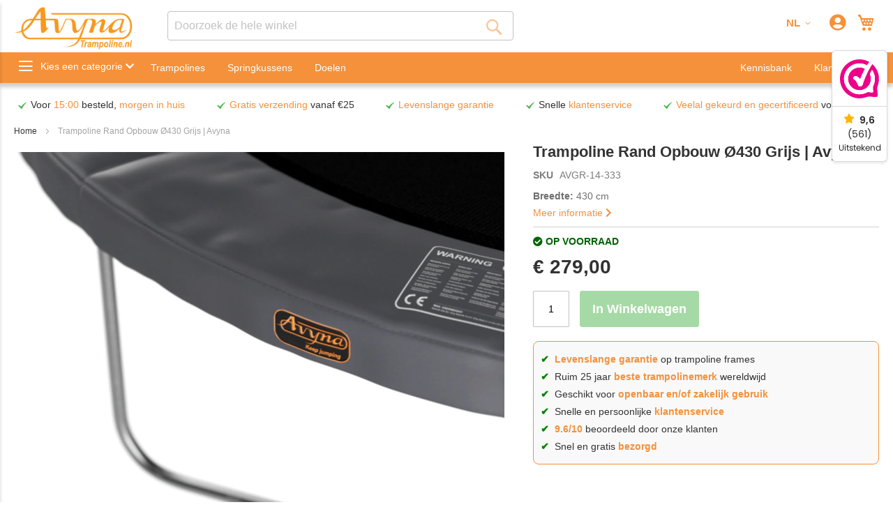

--- FILE ---
content_type: text/html; charset=UTF-8
request_url: https://www.trampoline.nl/nl/trampoline-rand-430-grijs
body_size: 23097
content:
 <!doctype html><html lang="nl"><head prefix="og: http://ogp.me/ns# fb: http://ogp.me/ns/fb# product: http://ogp.me/ns/product#"><script> var LOCALE = 'nl\u002DNL'; var BASE_URL = 'https\u003A\u002F\u002Fwww.trampoline.nl\u002Fnl\u002F'; var require = { 'baseUrl': 'https\u003A\u002F\u002Fwww.trampoline.nl\u002Fstatic\u002Fversion1765543957\u002Ffrontend\u002FAvyna\u002Ftrampoline\u002Fnl_NL' };</script> <meta charset="utf-8"/>
<meta name="title" content="Trampoline rand Ø430 kopen? | Avyna - trampoline.nl"/>
<meta name="description" content="Avyna trampoline rand voor opbouw trampoline Ø430cm (14) – Grijs
Is de rand van je Avyna Pro-Line&nbsp;trampoline&nbsp;aan vervanging toe? Dan zit je met onze&nbsp;Top Safe&nbsp;randen goed!
Deze&nbsp;trampoline rand&nbsp;is geschikt voor de ronde Avyna"/>
<meta name="keywords" content="trampoline, trampoline kopen, trampolines, trampoline inground, trampoline bestellen, trampoline maten, professionele trampoline, trampolines kopen, proline, pro line, grote trampoline, beste trampoline, trampolines met veilighiedsnet, goedkope trampoline"/>
<meta name="robots" content="INDEX,FOLLOW"/>
<meta name="viewport" content="width=device-width, initial-scale=1, maximum-scale=1.0, user-scalable=no"/>
<meta name="format-detection" content="telephone=yes"/>
<title>Trampoline rand Ø430 kopen? | Avyna - trampoline.nl</title>
<link  rel="stylesheet" type="text/css"  media="all" href="https://www.trampoline.nl/static/version1765543957/frontend/Avyna/trampoline/nl_NL/Anowave_Ec/css/ec.min.css" />
<link  rel="stylesheet" type="text/css"  media="all" href="https://www.trampoline.nl/static/version1765543957/_cache/merged/71c66cccb4e6219ac7f36686311e0757.min.css" />
<link  rel="stylesheet" type="text/css"  media="screen and (min-width: 768px)" href="https://www.trampoline.nl/static/version1765543957/frontend/Avyna/trampoline/nl_NL/css/styles-l.min.css" />
<link  rel="stylesheet" type="text/css"  media="print" href="https://www.trampoline.nl/static/version1765543957/frontend/Avyna/trampoline/nl_NL/css/print.min.css" />
<script  type="text/javascript"  src="https://www.trampoline.nl/static/version1765543957/_cache/merged/965b28798d971283925b317b69ec14c7.min.js"></script>
<link  rel="canonical" href="https://www.trampoline.nl/nl/trampoline-rand-430-grijs" />
<link  rel="icon" type="image/x-icon" href="https://www.trampoline.nl/media/favicon/default/favicon.ico" />
<link  rel="shortcut icon" type="image/x-icon" href="https://www.trampoline.nl/media/favicon/default/favicon.ico" />
<meta name="google-site-verification" content="WNe6xKEInj2ORMZJt_0Y5xqaYO6aj6cM0VTe518HCNc" />
<meta name="google-site-verification" content="JCqeXbYTD1Xb_hEdJsnUk6mjrsWwUTeiYdaYuIr0E-o" />
<meta name="facebook-domain-verification" content="my5eoch5b0uzopnajwzeusddk769j2" />
<link rel="preconnect" href="https://www.google.com">
<link rel="preconnect" href="https://fonts.gstatic.com" crossorigin>
<link rel="preconnect" href="https://pro.fontawesome.com">
<link rel="preconnect" href="https://js.driftt.com">
<link rel="preconnect" href="https://targeting.api.driftt.com">
<link rel="preconnect" href="https://dashboard.webwinkelkeur.nl">
<link rel="preconnect" href="https://www.googletagmanager.com">
<link rel="preconnect" href="https://www.gstatic.com">
<link rel="preconnect" href="https://www.google-analytics.com">
<link rel="preconnect" href="https://connect.facebook.net">

<link rel="stylesheet" href="https://pro.fontawesome.com/releases/v5.4.1/css/all.css" integrity="sha384-POYwD7xcktv3gUeZO5s/9nUbRJG/WOmV6jfEGikMJu77LGYO8Rfs2X7URG822aum" crossorigin="anonymous">

<!-- Meta Pixel Code -->
<script>
!function(f,b,e,v,n,t,s)
{if(f.fbq)return;n=f.fbq=function(){n.callMethod?
n.callMethod.apply(n,arguments):n.queue.push(arguments)};
if(!f._fbq)f._fbq=n;n.push=n;n.loaded=!0;n.version='2.0';
n.queue=[];t=b.createElement(e);t.async=!0;
t.src=v;s=b.getElementsByTagName(e)[0];
s.parentNode.insertBefore(t,s)}(window, document,'script',
'https://connect.facebook.net/en_US/fbevents.js');
fbq('init', '2891522907820866');
fbq('track', 'PageView');
</script>
<noscript><img height="1" width="1" style="display:none"
src="https://www.facebook.com/tr?id=2891522907820866&ev=PageView&noscript=1"
/></noscript>
<!-- End Meta Pixel Code -->

<!-- Start of Async Drift Code -->
<script defer>
"use strict";

!function() {
  var t = window.driftt = window.drift = window.driftt || [];
  if (!t.init) {
    if (t.invoked) return void (window.console && console.error && console.error("Drift snippet included twice."));
    t.invoked = !0, t.methods = [ "identify", "config", "track", "reset", "debug", "show", "ping", "page", "hide", "off", "on" ], 
    t.factory = function(e) {
      return function() {
        var n = Array.prototype.slice.call(arguments);
        return n.unshift(e), t.push(n), t;
      };
    }, t.methods.forEach(function(e) {
      t[e] = t.factory(e);
    }), t.load = function(t) {
      var e = 3e5, n = Math.ceil(new Date() / e) * e, o = document.createElement("script");
      o.type = "text/javascript", o.async = !0, o.crossorigin = "anonymous", o.src = "https://js.driftt.com/include/" + n + "/" + t + ".js";
      var i = document.getElementsByTagName("script")[0];
      i.parentNode.insertBefore(o, i);
    };
  }
}();
drift.SNIPPET_VERSION = '0.3.1';
drift.load('cwatcbdckbv5');
</script>
<!-- End of Async Drift Code -->

<link href="//cdn-images.mailchimp.com/embedcode/classic-071822.css" rel="stylesheet" type="text/css">
<style type="text/css">
	#mc_embed_signup{background:#fff; clear:left; font:14px Helvetica,Arial,sans-serif;  width:500px;}
</style>   <script type="text/x-magento-init">
        {
            "*": {
                "Magento_PageCache/js/form-key-provider": {
                    "isPaginationCacheEnabled":
                        0                }
            }
        }</script><style> .ec-gtm-cookie-directive > div { background: #ffffff; color: #000000 } .ec-gtm-cookie-directive > div > div > div a.action.accept { color: #8bc53f } .ec-gtm-cookie-directive > div > div > div .ec-gtm-cookie-directive-note-toggle { color: #8bc53f } .ec-gtm-cookie-directive-segments > div input[type="checkbox"] + label:before { border:1px solid #000000 }</style>    <script data-ommit="true">

	/**
	 * Magento 2 Google Tag Manager Enhanced Ecommerce (UA) Tracking
	 *
	 * @version 103.1.7	
	 * @author Anowave
	 * @see https://www.anowave.com/marketplace/magento-2-extensions/magento-2-google-tag-manager-enhanced-ecommerce-ua-tracking/
	 * @copyright 2023 Anowave
	 */

	window.dataLayer = window.dataLayer || [];

	 window.AEC = window.AEC || {};

	 AEC.Const = 
	{
		TIMING_CATEGORY_ADD_TO_CART:		'Add To Cart Time',
		TIMING_CATEGORY_REMOVE_FROM_CART:	'Remove From Cart Time',
		TIMING_CATEGORY_PRODUCT_CLICK:		'Product Detail Click Time',
		TIMING_CATEGORY_CHECKOUT:			'Checkout Time',
		TIMING_CATEGORY_CHECKOUT_STEP:		'Checkout Step Time',
		TIMING_CATEGORY_PRODUCT_WISHLIST:	'Add to Wishlist Time',
		TIMING_CATEGORY_PRODUCT_COMPARE:	'Add to Compare Time'
	};

	AEC.Const.URL 					= 'https://www.trampoline.nl/nl/';
	AEC.Const.VARIANT_DELIMITER 	= '-';
	AEC.Const.VARIANT_DELIMITER_ATT = ':';

	 AEC.Const.CHECKOUT_STEP_SHIPPING 	= 1;
	AEC.Const.CHECKOUT_STEP_PAYMENT  	= 2;
	AEC.Const.CHECKOUT_STEP_ORDER  		= 3;

	 AEC.Const.DIMENSION_SEARCH = 18;

	 AEC.Const.COOKIE_DIRECTIVE 								= false;
	AEC.Const.COOKIE_DIRECTIVE_SEGMENT_MODE 				= false;
	AEC.Const.COOKIE_DIRECTIVE_SEGMENT_MODE_EVENTS			= ["cookieConsentGranted"];	
	AEC.Const.COOKIE_DIRECTIVE_CONSENT_GRANTED_EVENT 		= "cookieConsentGranted";
	AEC.Const.COOKIE_DIRECTIVE_CONSENT_DECLINE_EVENT 		= "cookieConsentDeclined";

	 AEC.Const.COOKIE_DIRECTIVE_CONSENT_GRANTED = AEC.CookieConsent.getConsent("cookieConsentGranted");

	 AEC.Const.CATALOG_CATEGORY_ADD_TO_CART_REDIRECT_EVENT = "catalogCategoryAddToCartRedirect";

	 AEC.Message = 
	{
		confirm: 			 true,
		confirmRemoveTitle:  "Weet u het zeker?",
		confirmRemove: 		 "Weet u zeker dat u dit product wilt verwijderen uit de winkelwagen?"	};
			
	AEC.storeName 			= "NL";
	AEC.currencyCode	 	= "EUR";
	AEC.useDefaultValues 	= false;
	AEC.facebook 			= false;
	AEC.facebookInitParams 	= [];

	 AEC.SUPER = [];

	 AEC.CONFIGURABLE_SIMPLES = [];

	 AEC.BUNDLE = {"bundles":[],"options":[]};

	 AEC.localStorage = true;

	 AEC.summary = false;

	 AEC.reset = false;</script> <script data-ommit="true">

    (summary => 
    {
    	if (summary)
    	{
        	let getSummary = (event) => 
        	{
            	AEC.Request.post("https:\/\/www.trampoline.nl\/nl\/datalayer\/index\/cart\/",{ event:event }, (response) => 
            	{
                	dataLayer.push(response);
               	});
            };

            ['ec.cookie.remove.item.data','ec.cookie.update.item.data','ec.cookie.add.data'].forEach(event => 
            {
            	AEC.EventDispatcher.on(event, (event => 
            	{
                	return () => 
                	{
                    	setTimeout(() => { getSummary(event); }, 2000);
                    };
                })(event));
            });
    	}
    })(AEC.summary);</script><script data-ommit="true">

    if (AEC.GA4)
    {
    	AEC.GA4.enabled = true;

    	 AEC.GA4.conversion_event = "purchase";

    	 AEC.GA4.currency = "EUR";
    }</script><script data-ommit="true">

	/**
 	 * Define dataLayer[] object
	 */
	window.dataLayer = window.dataLayer || [];

	/**
	 * Define transport layer to use as fallback in case of Ad-Blockers
	 * 
	 * @copyright Anowave
	 */
	var dataLayerTransport = (function()
	{
		var data = [];
		
		return {
			data:[],
			push: function(data)
			{
				this.data.push(data);
				
				return this;
			},
			serialize: function()
			{
				return this.data;
			}
		}	
	})();</script>  <script data-ommit="true">

	var EC = [];

	/* Dynamic remarketing */
	window.google_tag_params = window.google_tag_params || {};

	/* Default pagetype */
	window.google_tag_params.ecomm_pagetype = 'product';

	/* Grouped products collection */
	window.G = [];

	/**
	 * Global revenue 
	 */
	window.revenue = 0;

	/**
	 * DoubleClick
	 */
	window.DoubleClick = 
	{
		DoubleClickRevenue:	 	0,
		DoubleClickTransaction: 0,
		DoubleClickQuantity: 	0
	};
	
	 AEC.Cookie.visitor({"visitorLoginState":"Logged out","visitorLifetimeValue":0,"visitorExistingCustomer":"Nee","visitorType":"NOT LOGGED IN","currentStore":"NL"}).push(dataLayer, false);

	 dataLayer.push({ pageType: "product"});</script>   <script data-ommit="true">

		 		
    		window.google_tag_params.ecomm_pagetype 	= 'product';
    		window.google_tag_params.ecomm_category 	= 'Trampoline onderdelen/Trampoline rand rond opbouw';
    		window.google_tag_params.ecomm_prodid		= '88';
    		window.google_tag_params.ecomm_totalvalue 	=  279.001801;
    		window.google_tag_params.returnCustomer 	=  false;

    	   AEC.Cookie.detail({"ecommerce":{"currencyCode":"EUR","detail":{"actionField":{"list":"Trampoline rand rond opbouw"},"products":[{"id":"AVGR-14-333","name":"Trampoline Rand Opbouw Ø430 Grijs | Avyna","price":279.001801,"brand":"","category":"Trampoline onderdelen\/Trampoline rand rond opbouw","dimension10":"Op voorraad","quantity":1}]},"impressions":[]},"currentStore":"NL"}).push(dataLayer, false);

		 dataLayerTransport.push({"ecommerce":{"currencyCode":"EUR","detail":{"actionField":{"list":"Trampoline rand rond opbouw"},"products":[{"id":"AVGR-14-333","name":"Trampoline Rand Opbouw Ø430 Grijs | Avyna","price":279.001801,"brand":"","category":"Trampoline onderdelen\/Trampoline rand rond opbouw","dimension10":"Op voorraad","quantity":1}]},"impressions":[]},"currentStore":"NL"});

		  window.G = [];

		</script>    <!-- Google Tag Manager -->
<script>(function(w,d,s,l,i){w[l]=w[l]||[];w[l].push({'gtm.start':
new Date().getTime(),event:'gtm.js'});var f=d.getElementsByTagName(s)[0],
j=d.createElement(s),dl=l!='dataLayer'?'&l='+l:'';j.async=true;j.src=
'https://www.googletagmanager.com/gtm.js?id='+i+dl;f.parentNode.insertBefore(j,f);
})(window,document,'script','dataLayer','GTM-PTT2MPC');</script>
<!-- End Google Tag Manager -->  <script data-ommit="true">

    </script> <script data-ommit="true">AEC.Bind.apply({"performance":false})</script>           <!--Custom Style--> <script type="text&#x2F;javascript" src="https&#x3A;&#x2F;&#x2F;chimpstatic.com&#x2F;mcjs-connected&#x2F;js&#x2F;users&#x2F;367c1fb2531afad3a0834d80b&#x2F;80bcec07ae6d5690082cdc35f.js" defer="defer">
</script> <script type="text/javascript">
    window.cc_wrapper_config = {"global":{"enabled":"1"},"plugin_options":{"cookie_name":"consent-settings","force_consent":true,"page_scripts":true},"ui_options":{"include_default_stylesheets":false,"external_stylesheets":["https:\/\/www.trampoline.nl\/static\/version1765543957\/frontend\/Avyna\/trampoline\/nl_NL\/Maisondunet_CookieConsent\/css\/cookie-consent.min.css"]},"auto_clear_options":{"enabled":true,"strategy":"clear_all_except_defined"},"consent_modal_options":{"layout":"box","position":"middle center","secondary_button_role":"settings","show_third_button":false},"settings_modal_options":{"layout":"box","transition":"slide","modal_trigger_selector":"footer .footer-item"},"functionality_storage":{"enabled_by_default":"1","display_in_widget":"1","readonly":"1"},"personalization_storage":{"enabled_by_default":"0","display_in_widget":"1","readonly":"0"},"security_storage":{"enabled_by_default":"1","display_in_widget":"1","readonly":"1"},"ad_storage":{"enabled_by_default":"0","display_in_widget":"1","readonly":"0"},"ad_user_data":{"enabled_by_default":"0","display_in_widget":"1","readonly":"0"},"ad_personalization":{"enabled_by_default":"0","display_in_widget":"1","readonly":"0"},"analytics_storage":{"enabled_by_default":"0","display_in_widget":"1","readonly":"0"},"storage_pool":[{"enabled_by_default":true,"display_in_widget":true,"readonly":true,"name":"functionality_storage"},{"enabled_by_default":false,"display_in_widget":true,"readonly":false,"name":"personalization_storage"},{"enabled_by_default":true,"display_in_widget":true,"readonly":true,"name":"security_storage"},{"enabled_by_default":false,"display_in_widget":true,"readonly":false,"name":"ad_storage"},{"enabled_by_default":false,"display_in_widget":true,"readonly":false,"name":"analytics_storage"},{"enabled_by_default":false,"display_in_widget":true,"readonly":false,"name":"ad_user_data"},{"enabled_by_default":false,"display_in_widget":true,"readonly":false,"name":"ad_personalization"}],"event_triggers":[]};
    window.cc_wrapper_config.locales = {
        "nl_NL": "https\u003A\u002F\u002Fwww.trampoline.nl\u002Fstatic\u002Fversion1765543957\u002Ffrontend\u002FAvyna\u002Ftrampoline\u002Fnl_NL\u002FMaisondunet_CookieConsent\u002Ftranslation.json"
    };</script><script src="https://www.trampoline.nl/static/version1765543957/frontend/Avyna/trampoline/nl_NL/Maisondunet_CookieConsent/js/cookie-consent.min.js"></script><script type="text/javascript">
    
    window.dataLayer = window.dataLayer || [];
    (function () {
      try {
        let gtag = function(){dataLayer.push(arguments);}
        let default_consent = {};
        cc_wrapper_config.storage_pool.forEach((s) => {
          default_consent[s.name] = s.enabled_by_default ? "granted" : "denied"
        });
        gtag('consent', 'default', default_consent);
      } catch (e) {}
    })();</script>  <meta http-equiv="Content-Language" content="nl"><link rel="alternate" hreflang="nl-NL" href="https://www.trampoline.nl/nl/trampoline-rand-430-grijs" /><link rel="alternate" hreflang="en-US" href="https://www.trampoline.nl/en/trampoline-safety-pad-14ft-grey" /><link rel="alternate" hreflang="x-default" href="https://www.trampoline.nl/nl/trampoline-rand-430-grijs" /> <meta property="og:type" content="product" /><meta property="og:title" content="Trampoline&#x20;Rand&#x20;Opbouw&#x20;&#xD8;430&#x20;Grijs&#x20;&#x7C;&#x20;Avyna" /><meta property="og:image" content="https://www.trampoline.nl/media/catalog/product/cache/e387b041e055b4a19f9c6422d8cad1f6/a/v/avgr-12-14_2.png" /><meta property="og:description" content="" /><meta property="og:url" content="https://www.trampoline.nl/nl/trampoline-rand-430-grijs" /> <meta property="product:price:amount" content="279.001801"/> <meta property="product:price:currency" content="EUR"/>  <meta itemprop="image" content="https://www.trampoline.nl/media/catalog/product/cache/e387b041e055b4a19f9c6422d8cad1f6/a/v/avgr-12-14_2.png" /> <style> #confirmBox, .am-related-title > .am-title { background-color: #ffffff; }   #confirmBox a, #confirmBox a:hover, #confirmBox a:active, #confirmBox .amrelated-confirm-header { color: #333333; }   .amcart-confirm-buttons .button { color: #ffffff; }   .amcart-confirm-buttons .am-btn-left { background-color: #f5913a; }   .amcart-confirm-buttons .am-btn-right { background-color: #4cb44c; }   .amcart-confirm-buttons, .amcart-confirm-buttons .checkout, .amcart-confirm-buttons .checkout:hover, .amcart-confirm-buttons .checkout:active, .amcart-message-box, .am-related-box, #am-a-count, #am-a-count:visited, .am-related-title > .am-title { color: #333333; } </style></head><body data-container="body" data-mage-init='{"loaderAjax": {}, "loader": { "icon": "https://www.trampoline.nl/static/version1765543957/frontend/Avyna/trampoline/nl_NL/images/loader-2.gif"}}' id="html-body" itemtype="http://schema.org/Product" itemscope="itemscope" class="catalog-product-view product-trampoline-rand-430-grijs page-layout-1column">       <script type="text/x-magento-init">
    {
        "*": {
            "Magento_PageBuilder/js/widget-initializer": {
                "config": {"[data-content-type=\"slider\"][data-appearance=\"default\"]":{"Magento_PageBuilder\/js\/content-type\/slider\/appearance\/default\/widget":false},"[data-content-type=\"map\"]":{"Magento_PageBuilder\/js\/content-type\/map\/appearance\/default\/widget":false},"[data-content-type=\"row\"]":{"Magento_PageBuilder\/js\/content-type\/row\/appearance\/default\/widget":false},"[data-content-type=\"tabs\"]":{"Magento_PageBuilder\/js\/content-type\/tabs\/appearance\/default\/widget":false},"[data-content-type=\"slide\"]":{"Magento_PageBuilder\/js\/content-type\/slide\/appearance\/default\/widget":{"buttonSelector":".pagebuilder-slide-button","showOverlay":"hover","dataRole":"slide"}},"[data-content-type=\"banner\"]":{"Magento_PageBuilder\/js\/content-type\/banner\/appearance\/default\/widget":{"buttonSelector":".pagebuilder-banner-button","showOverlay":"hover","dataRole":"banner"}},"[data-content-type=\"buttons\"]":{"Magento_PageBuilder\/js\/content-type\/buttons\/appearance\/inline\/widget":false},"[data-content-type=\"products\"][data-appearance=\"carousel\"]":{"Magento_PageBuilder\/js\/content-type\/products\/appearance\/carousel\/widget":false}},
                "breakpoints": {"desktop":{"label":"Desktop","stage":true,"default":true,"class":"desktop-switcher","icon":"Magento_PageBuilder::css\/images\/switcher\/switcher-desktop.svg","conditions":{"min-width":"1024px"},"options":{"products":{"default":{"slidesToShow":"5"}}}},"tablet":{"conditions":{"max-width":"1024px","min-width":"768px"},"options":{"products":{"default":{"slidesToShow":"4"},"continuous":{"slidesToShow":"3"}}}},"mobile":{"label":"Mobile","stage":true,"class":"mobile-switcher","icon":"Magento_PageBuilder::css\/images\/switcher\/switcher-mobile.svg","media":"only screen and (max-width: 768px)","conditions":{"max-width":"768px","min-width":"640px"},"options":{"products":{"default":{"slidesToShow":"3"}}}},"mobile-small":{"conditions":{"max-width":"640px"},"options":{"products":{"default":{"slidesToShow":"2"},"continuous":{"slidesToShow":"1"}}}}}            }
        }
    }</script>  <div class="cookie-status-message" id="cookie-status">The store will not work correctly when cookies are disabled.</div> <script type="text&#x2F;javascript">document.querySelector("#cookie-status").style.display = "none";</script> <script type="text/x-magento-init">
    {
        "*": {
            "cookieStatus": {}
        }
    }</script> <script type="text/x-magento-init">
    {
        "*": {
            "mage/cookies": {
                "expires": null,
                "path": "\u002F",
                "domain": ".trampoline.nl",
                "secure": true,
                "lifetime": "86400"
            }
        }
    }</script>  <noscript><div class="message global noscript"><div class="content"><p><strong>JavaScript lijkt te zijn uitgeschakeld in uw browser.</strong> <span> Voor de beste gebruikerservaring, zorg ervoor dat javascript ingeschakeld is voor uw browser.</span></p></div></div></noscript>    <script> window.cookiesConfig = window.cookiesConfig || {}; window.cookiesConfig.secure = true; </script> <script>    require.config({
        map: {
            '*': {
                wysiwygAdapter: 'mage/adminhtml/wysiwyg/tiny_mce/tinymce5Adapter'
            }
        }
    });</script>  <script>
    require.config({
        paths: {
            googleMaps: 'https\u003A\u002F\u002Fmaps.googleapis.com\u002Fmaps\u002Fapi\u002Fjs\u003Fv\u003D3\u0026key\u003D'
        },
        config: {
            'Magento_PageBuilder/js/utils/map': {
                style: ''
            },
            'Magento_PageBuilder/js/content-type/map/preview': {
                apiKey: '',
                apiKeyErrorMessage: 'You\u0020must\u0020provide\u0020a\u0020valid\u0020\u003Ca\u0020href\u003D\u0027https\u003A\u002F\u002Fwww.trampoline.nl\u002Fnl\u002Fadminhtml\u002Fsystem_config\u002Fedit\u002Fsection\u002Fcms\u002F\u0023cms_pagebuilder\u0027\u0020target\u003D\u0027_blank\u0027\u003EGoogle\u0020Maps\u0020API\u0020key\u003C\u002Fa\u003E\u0020to\u0020use\u0020a\u0020map.'
            },
            'Magento_PageBuilder/js/form/element/map': {
                apiKey: '',
                apiKeyErrorMessage: 'You\u0020must\u0020provide\u0020a\u0020valid\u0020\u003Ca\u0020href\u003D\u0027https\u003A\u002F\u002Fwww.trampoline.nl\u002Fnl\u002Fadminhtml\u002Fsystem_config\u002Fedit\u002Fsection\u002Fcms\u002F\u0023cms_pagebuilder\u0027\u0020target\u003D\u0027_blank\u0027\u003EGoogle\u0020Maps\u0020API\u0020key\u003C\u002Fa\u003E\u0020to\u0020use\u0020a\u0020map.'
            },
        }
    });</script> <script>
    require.config({
        shim: {
            'Magento_PageBuilder/js/utils/map': {
                deps: ['googleMaps']
            }
        }
    });</script><!-- Google Tag Manager (noscript) -->
<noscript><iframe src="https://www.googletagmanager.com/ns.html?id=GTM-PTT2MPC"
height="0" width="0" style="display:none;visibility:hidden"></iframe></noscript>
<!-- End Google Tag Manager (noscript) --><div class="page-wrapper"><header class="page-header"><div class="header content"> <a class="action skip contentarea" href="#contentarea" rel="nofollow"><span> Ga naar de inhoud</span></a> <!-- <span data-action="toggle-nav" class="action nav-toggle mobile"><span>Toggle Nav</span></span> --><a class="logo" href="https://www.trampoline.nl/nl/" title="Trampoline.nl&#x20;&#x7C;&#x20;Avyna" aria-label="store logo">  <picture> <source type="image/webp" srcset="https://www.trampoline.nl/media/logo/default/Avyna_logo_trampoline-m.webp"> <source type="image/png" srcset="https://www.trampoline.nl/media/logo/default/Avyna_logo_trampoline-m.png"><img src="https://www.trampoline.nl/media/logo/default/Avyna_logo_trampoline-m.png" title="Trampoline.nl&#x20;&#x7C;&#x20;Avyna" alt="Trampoline.nl&#x20;&#x7C;&#x20;Avyna" width="170" height="58"  loading="lazy" /></picture></a> <!-- <span data-action="toggle-nav" class="action nav-toggle desktop"><span>Toggle Nav</span> <span class="toggle-nav-categories">Kies een categorie <i class="fas fa-chevron-down"></i></span></span> --> <div data-block="minicart" class="minicart-wrapper"><a class="action showcart" href="https://www.trampoline.nl/nl/checkout/cart/" data-bind="scope: 'minicart_content'"><span class="text">Winkelwagen</span> <span class="counter qty empty" data-bind="css: { empty: !!getCartParam('summary_count') == false && !isLoading() }, blockLoader: isLoading"><span class="counter-number"><!-- ko if: getCartParam('summary_count') --><!-- ko text: getCartParam('summary_count').toLocaleString(window.LOCALE) --><!-- /ko --><!-- /ko --></span> <span class="counter-label"><!-- ko if: getCartParam('summary_count') --><!-- ko text: getCartParam('summary_count').toLocaleString(window.LOCALE) --><!-- /ko --><!-- ko i18n: 'items' --><!-- /ko --><!-- /ko --></span></span></a>  <div class="block block-minicart" data-role="dropdownDialog" data-mage-init='{"dropdownDialog":{ "appendTo":"[data-block=minicart]", "triggerTarget":".showcart", "timeout": "2000", "closeOnMouseLeave": false, "closeOnEscape": true, "triggerClass":"active", "parentClass":"active", "buttons":[]}}'><div id="minicart-content-wrapper" data-bind="scope: 'minicart_content'"><!-- ko template: getTemplate() --><!-- /ko --></div> <div class="widget block block-static-block"></div></div> <script>window.checkout = {"shoppingCartUrl":"https:\/\/www.trampoline.nl\/nl\/checkout\/cart\/","checkoutUrl":"https:\/\/www.trampoline.nl\/nl\/checkout\/","updateItemQtyUrl":"https:\/\/www.trampoline.nl\/nl\/checkout\/sidebar\/updateItemQty\/","removeItemUrl":"https:\/\/www.trampoline.nl\/nl\/checkout\/sidebar\/removeItem\/","imageTemplate":"Magento_Catalog\/product\/image_with_borders","baseUrl":"https:\/\/www.trampoline.nl\/nl\/","minicartMaxItemsVisible":5,"websiteId":"1","maxItemsToDisplay":10,"storeId":"1","storeGroupId":"1","customerLoginUrl":"https:\/\/www.trampoline.nl\/nl\/customer\/account\/login\/referer\/aHR0cHM6Ly93d3cudHJhbXBvbGluZS5ubC9ubC90cmFtcG9saW5lLXJhbmQtNDMwLWdyaWpz\/","isRedirectRequired":false,"autocomplete":"off","captcha":{"user_login":{"isCaseSensitive":false,"imageHeight":50,"imageSrc":"","refreshUrl":"https:\/\/www.trampoline.nl\/nl\/captcha\/refresh\/","isRequired":false,"timestamp":1769414670}}}</script> <script type="text/x-magento-init">
    {
        "[data-block='minicart']": {
            "Magento_Ui/js/core/app": {"components":{"minicart_content":{"children":{"subtotal.container":{"children":{"subtotal":{"children":{"subtotal.totals":{"config":{"display_cart_subtotal_incl_tax":1,"display_cart_subtotal_excl_tax":0,"template":"Magento_Tax\/checkout\/minicart\/subtotal\/totals"},"children":{"subtotal.totals.msrp":{"component":"Magento_Msrp\/js\/view\/checkout\/minicart\/subtotal\/totals","config":{"displayArea":"minicart-subtotal-hidden","template":"Magento_Msrp\/checkout\/minicart\/subtotal\/totals"}}},"component":"Magento_Tax\/js\/view\/checkout\/minicart\/subtotal\/totals"}},"component":"uiComponent","config":{"template":"Magento_Checkout\/minicart\/subtotal"}}},"component":"uiComponent","config":{"displayArea":"subtotalContainer"}},"item.renderer":{"component":"Magento_Checkout\/js\/view\/cart-item-renderer","config":{"displayArea":"defaultRenderer","template":"Magento_Checkout\/minicart\/item\/default"},"children":{"item.image":{"component":"Magento_Catalog\/js\/view\/image","config":{"template":"Magento_Catalog\/product\/image","displayArea":"itemImage"}},"checkout.cart.item.price.sidebar":{"component":"uiComponent","config":{"template":"Magento_Checkout\/minicart\/item\/price","displayArea":"priceSidebar"}}}},"extra_info":{"component":"uiComponent","config":{"displayArea":"extraInfo"}},"promotion":{"component":"uiComponent","config":{"displayArea":"promotion"}}},"config":{"itemRenderer":{"default":"defaultRenderer","simple":"defaultRenderer","virtual":"defaultRenderer"},"template":"Magento_Checkout\/minicart\/content"},"component":"Magento_Checkout\/js\/view\/minicart"}},"types":[]}        },
        "*": {
            "Magento_Ui/js/block-loader": "https\u003A\u002F\u002Fwww.trampoline.nl\u002Fstatic\u002Fversion1765543957\u002Ffrontend\u002FAvyna\u002Ftrampoline\u002Fnl_NL\u002Fimages\u002Floader\u002D1.gif"
        }
    }</script></div><ul class="header links">   <li class="link authorization-link" data-label="of"><a href="https://www.trampoline.nl/nl/customer/account/login/referer/aHR0cHM6Ly93d3cudHJhbXBvbGluZS5ubC9ubC90cmFtcG9saW5lLXJhbmQtNDMwLWdyaWpz/"  title="Inloggen"><i class="fas fa-user-circle"></i> <span class="no-display">Inloggen</span></a></li> </ul>  <div class="block block-search"><div class="block block-title"><strong>Zoek</strong></div><div class="block block-content"><form id="minisearch-form-top-search" class="form minisearch" action="https://www.trampoline.nl/nl/catalogsearch/result/" method="get" ><div class="field search"><label class="label" for="minisearch-input-top-search" data-role="minisearch-label"><span>Zoek</span></label> <div class="control"><input id="minisearch-input-top-search" type="text" name="q" value="" placeholder="Doorzoek de hele winkel" class="input-text" maxlength="128" role="combobox" aria-haspopup="false" aria-autocomplete="both" aria-expanded="false" autocomplete="off" data-block="autocomplete-form" data-mage-init="&#x7B;&quot;quickSearch&quot;&#x3A;&#x7B;&quot;formSelector&quot;&#x3A;&quot;&#x23;minisearch-form-top-search&quot;,&quot;url&quot;&#x3A;&quot;https&#x3A;&#x5C;&#x2F;&#x5C;&#x2F;www.trampoline.nl&#x5C;&#x2F;nl&#x5C;&#x2F;search&#x5C;&#x2F;ajax&#x5C;&#x2F;suggest&#x5C;&#x2F;&quot;,&quot;destinationSelector&quot;&#x3A;&quot;&#x23;minisearch-autocomplete-top-search&quot;,&quot;templates&quot;&#x3A;&#x7B;&quot;term&quot;&#x3A;&#x7B;&quot;title&quot;&#x3A;&quot;Termen&#x20;zoeken&quot;,&quot;template&quot;&#x3A;&quot;Smile_ElasticsuiteCore&#x5C;&#x2F;autocomplete&#x5C;&#x2F;term&quot;&#x7D;,&quot;product&quot;&#x3A;&#x7B;&quot;title&quot;&#x3A;&quot;Producten&quot;,&quot;template&quot;&#x3A;&quot;Smile_ElasticsuiteCatalog&#x5C;&#x2F;autocomplete&#x5C;&#x2F;product&quot;&#x7D;,&quot;category&quot;&#x3A;&#x7B;&quot;title&quot;&#x3A;&quot;Categorie&#x5C;u00ebn&quot;,&quot;template&quot;&#x3A;&quot;Smile_ElasticsuiteCatalog&#x5C;&#x2F;autocomplete&#x5C;&#x2F;category&quot;&#x7D;,&quot;product_attribute&quot;&#x3A;&#x7B;&quot;title&quot;&#x3A;&quot;Attributen&quot;,&quot;template&quot;&#x3A;&quot;Smile_ElasticsuiteCatalog&#x5C;&#x2F;autocomplete&#x5C;&#x2F;product-attribute&quot;,&quot;titleRenderer&quot;&#x3A;&quot;Smile_ElasticsuiteCatalog&#x5C;&#x2F;js&#x5C;&#x2F;autocomplete&#x5C;&#x2F;product-attribute&quot;&#x7D;&#x7D;,&quot;priceFormat&quot;&#x3A;&#x7B;&quot;pattern&quot;&#x3A;&quot;&#x5C;u20ac&#x5C;u00a0&#x25;s&quot;,&quot;precision&quot;&#x3A;2,&quot;requiredPrecision&quot;&#x3A;2,&quot;decimalSymbol&quot;&#x3A;&quot;,&quot;,&quot;groupSymbol&quot;&#x3A;&quot;.&quot;,&quot;groupLength&quot;&#x3A;3,&quot;integerRequired&quot;&#x3A;false&#x7D;,&quot;minSearchLength&quot;&#x3A;&quot;2&quot;&#x7D;&#x7D;" /><div id="minisearch-autocomplete-top-search" class="search-autocomplete"></div></div></div><div class="actions"><button type="submit" title="Zoek" class="action search" ><span>Zoek</span></button></div></form></div></div>   <div class="switcher language switcher-language" data-ui-id="language-switcher" id="switcher-language"><strong class="label switcher-label"><span>Taal</span></strong> <div class="actions dropdown options switcher-options"><div class="action toggle switcher-trigger" id="switcher-language-trigger" data-mage-init='{"dropdown":{}}' data-toggle="dropdown" data-trigger-keypress-button="true"><strong class="view-nl"><span>NL</span></strong></div><ul class="dropdown switcher-dropdown" data-target="dropdown">    <li class="view-en switcher-option"><a href="https://www.trampoline.nl/nl/stores/store/redirect/___store/en/___from_store/nl/uenc/aHR0cHM6Ly93d3cudHJhbXBvbGluZS5ubC9lbi90cmFtcG9saW5lLXJhbmQtNDMwLWdyaWpz/">EN</a></li>  </ul></div></div></div><div class="header-navigation-container"> <div class="header panel"><span data-action="toggle-nav" class="action nav-toggle"><span>Toggle Nav</span> <span class="toggle-nav-categories">Kies een categorie <i class="fas fa-chevron-down"></i></span></span> <div class="nav-horizontal nav-main desk-only"><span class="nav-main-item"><a href="/nl/trampolines" rel="noopener" aria-label="Trampolines" title="Trampolines"><span>Trampolines</span></a></span> <span class="nav-main-item"><a href="/nl/springkussens/springkussen-kopen" rel="noopener" aria-label="Springkussens" title="Springkussens"><span>Springkussens</span></a></span> <span class="nav-main-item"><a href="/nl/voetbal-en-hockeydoelen/voetbaldoel" rel="noopener" aria-label="Doelen" title="Doelen"><span>Doelen</span></a></span></div><div class="nav-horizontal nav-extra"><span class="nav-blogs desk-only"><a href="/blogs" aria-label="Kennisbank" title="Kennisbank"><span>Kennisbank</span></a></span> <span class="nav-dealer"> <a href="/nl/klantenservice"><span>Klantenservice</span></a> </span></div></div></div></header>  <div class="sections nav-sections"> <div class="section-items nav-sections-items" data-mage-init='{"tabs":{"openedState":"active"}}'>  <div class="section-item-title nav-sections-item-title" data-role="collapsible"><a class="nav-sections-item-switch" data-toggle="switch" href="#store.menu">Menu</a></div><div class="section-item-content nav-sections-item-content" id="store.menu" data-role="content">  <nav class="navigation" data-action="navigation"><ul data-mage-init='{"menu":{"delay":200, "responsive":true, "expanded":true, "mediaBreakpoint": "(max-width: 5000px)", "position":{"my":"left top","at":"left bottom"}}}'><li  class="level0 nav-1 category-item first level-top parent"><a href="https://www.trampoline.nl/nl/trampolines"  class="level-top" ><span>Trampolines</span></a><ul class="level0 submenu"><li  class="level1 nav-1-1 category-item first"><a href="https://www.trampoline.nl/nl/trampolines/flatlevel-rond" ><span>FlatLevel Trampoline Rond</span></a></li><li  class="level1 nav-1-2 category-item"><a href="https://www.trampoline.nl/nl/trampolines/flatlevel-rechthoekig" ><span>FlatLevel Trampoline Rechthoekig</span></a></li><li  class="level1 nav-1-3 category-item"><a href="https://www.trampoline.nl/nl/trampolines/inground-rond" ><span>InGround Trampoline Rond</span></a></li><li  class="level1 nav-1-4 category-item"><a href="https://www.trampoline.nl/nl/trampolines/inground-rechthoekig" ><span>InGround trampoline Rechthoekig</span></a></li><li  class="level1 nav-1-5 category-item"><a href="https://www.trampoline.nl/nl/trampolines/opbouw-rond" ><span>Opbouw Trampoline Rond </span></a></li><li  class="level1 nav-1-6 category-item"><a href="https://www.trampoline.nl/nl/trampolines/opbouw-rechthoekig" ><span>Opbouw Trampoline Rechthoekig </span></a></li><li  class="level1 nav-1-7 category-item"><a href="https://www.trampoline.nl/nl/trampolines/fitness-trampoline" ><span>Fitness trampoline</span></a></li><li  class="level1 nav-1-8 category-item"><a href="https://www.trampoline.nl/nl/trampolines/trampoline-met-net" ><span>Trampoline met Net </span></a></li><li  class="level1 nav-1-9 category-item"><a href="https://www.trampoline.nl/nl/trampolines/trampoline-zonder-net" ><span>Trampoline zonder Net </span></a></li><li  class="level1 nav-1-10 category-item"><a href="https://www.trampoline.nl/nl/trampolines/kindertrampoline" ><span>Kindertrampoline</span></a></li><li  class="level1 nav-1-11 category-item last"><a href="https://www.trampoline.nl/nl/trampolines/turnen" ><span>Trampoline turnen</span></a></li></ul></li><li  class="level0 nav-2 category-item level-top"><a href="https://www.trampoline.nl/nl/professionele-trampolines"  class="level-top" ><span>Professionele Trampolines</span></a></li><li  class="level0 nav-3 category-item level-top parent"><a href="https://www.trampoline.nl/nl/trampoline-onderdelen"  class="level-top" ><span>Trampoline onderdelen</span></a><ul class="level0 submenu"><li  class="level1 nav-3-1 category-item first"><a href="https://www.trampoline.nl/nl/trampoline-onderdelen/springmat-rond" ><span>Trampoline springmat rond</span></a></li><li  class="level1 nav-3-2 category-item"><a href="https://www.trampoline.nl/nl/trampoline-onderdelen/springmat-rechthoekig" ><span>Trampoline springmat rechthoekig</span></a></li><li  class="level1 nav-3-3 category-item"><a href="https://www.trampoline.nl/nl/trampoline-onderdelen/trampoline-veren" ><span>Trampoline veren</span></a></li><li  class="level1 nav-3-4 category-item"><a href="https://www.trampoline.nl/nl/trampoline-onderdelen/randen" ><span>Trampoline randen</span></a></li><li  class="level1 nav-3-5 category-item"><a href="https://www.trampoline.nl/nl/trampoline-onderdelen/rand-rond-opbouw" ><span>Trampoline rand rond opbouw</span></a></li><li  class="level1 nav-3-6 category-item"><a href="https://www.trampoline.nl/nl/trampoline-onderdelen/rand-rechthoekig-opbouw" ><span>Trampoline rand rechthoekig opbouw</span></a></li><li  class="level1 nav-3-7 category-item"><a href="https://www.trampoline.nl/nl/trampoline-onderdelen/rand-rond-ingraaf" ><span>Trampoline rand rond InGround</span></a></li><li  class="level1 nav-3-8 category-item"><a href="https://www.trampoline.nl/nl/trampoline-onderdelen/rand-rechthoekig-ingraaf" ><span>Trampoline rand rechthoekig InGround</span></a></li><li  class="level1 nav-3-9 category-item"><a href="https://www.trampoline.nl/nl/trampoline-onderdelen/rand-rond-flatlevel" ><span>Trampoline rand rond FlatLevel</span></a></li><li  class="level1 nav-3-10 category-item"><a href="https://www.trampoline.nl/nl/trampoline-onderdelen/rand-rechthoekig-flatlevel" ><span>Trampoline rand rechthoekig FlatLevel</span></a></li><li  class="level1 nav-3-11 category-item"><a href="https://www.trampoline.nl/nl/trampoline-onderdelen/universele-randen" ><span>Universele trampoline randen</span></a></li><li  class="level1 nav-3-12 category-item last"><a href="https://www.trampoline.nl/nl/trampoline-onderdelen/losse-trampoline-onderdelen" ><span>Kleine trampoline onderdelen (elastieken, etc.)</span></a></li></ul></li><li  class="level0 nav-4 category-item level-top"><a href="https://www.trampoline.nl/nl/trampoline-afdekhoezen"  class="level-top" ><span>Trampoline Afdekhoes</span></a></li><li  class="level0 nav-5 category-item level-top parent"><a href="https://www.trampoline.nl/nl/trampoline-net"  class="level-top" ><span>Trampoline net kopen</span></a><ul class="level0 submenu"><li  class="level1 nav-5-1 category-item first"><a href="https://www.trampoline.nl/nl/trampoline-net/rond" ><span>Veiligheidsnetten Rond</span></a></li><li  class="level1 nav-5-2 category-item"><a href="https://www.trampoline.nl/nl/trampoline-net/rechthoekig" ><span>Veiligheidsnetten Rechthoekig</span></a></li><li  class="level1 nav-5-3 category-item"><a href="https://www.trampoline.nl/nl/trampoline-net/rond-zonder-palen" ><span>Veiligheidsnetten Rond (zonder palen)</span></a></li><li  class="level1 nav-5-4 category-item"><a href="https://www.trampoline.nl/nl/trampoline-net/rechthoekig-zonder-palen" ><span>Veiligheidsnetten Rechthoekig (zonder palen)</span></a></li><li  class="level1 nav-5-5 category-item"><a href="https://www.trampoline.nl/nl/trampoline-net/rechte-palen" ><span>Veiligheidsnetten met rechte palen</span></a></li><li  class="level1 nav-5-6 category-item last"><a href="https://www.trampoline.nl/nl/trampoline-net/accessoires" ><span>Accessoires veiligheidsnet </span></a></li></ul></li><li  class="level0 nav-6 category-item level-top parent"><a href="https://www.trampoline.nl/nl/accessoires"  class="level-top" ><span>Trampoline Accessoires</span></a><ul class="level0 submenu"><li  class="level1 nav-6-1 category-item first last"><a href="https://www.trampoline.nl/nl/accessoires/trampoline-trapje" ><span>Trampoline Trapjes</span></a></li></ul></li><li  class="level0 nav-7 category-item level-top parent"><a href="https://www.trampoline.nl/nl/springkussens"  class="level-top" ><span>Springkussens en blowers</span></a><ul class="level0 submenu"><li  class="level1 nav-7-1 category-item first"><a href="https://www.trampoline.nl/nl/springkussens/springkussen-kopen" ><span>Springkussens</span></a></li><li  class="level1 nav-7-2 category-item last"><a href="https://www.trampoline.nl/nl/springkussens/blowers" ><span>Blowers</span></a></li></ul></li><li  class="level0 nav-8 category-item level-top parent"><a href="https://www.trampoline.nl/nl/voetbal-en-hockeydoelen"  class="level-top" ><span>Voetbal- en hockeydoelen</span></a><ul class="level0 submenu"><li  class="level1 nav-8-1 category-item first"><a href="https://www.trampoline.nl/nl/voetbal-en-hockeydoelen/voetbaldoel" ><span>Voetbaldoelen</span></a></li><li  class="level1 nav-8-2 category-item"><a href="https://www.trampoline.nl/nl/voetbal-en-hockeydoelen/hockeydoel" ><span>Hockeydoelen</span></a></li><li  class="level1 nav-8-3 category-item"><a href="https://www.trampoline.nl/nl/voetbal-en-hockeydoelen/netten-voor-doelen" ><span>Losse netjes voor doelen</span></a></li><li  class="level1 nav-8-4 category-item last"><a href="https://www.trampoline.nl/nl/voetbal-en-hockeydoelen/verankering-grond" ><span>Verankering</span></a></li></ul></li><li  class="level0 nav-9 category-item last level-top"><a href="https://www.trampoline.nl/nl/sale"  class="level-top" ><span>Uitverkoop</span></a></li> </ul></nav></div>  <div class="section-item-title nav-sections-item-title" data-role="collapsible"><a class="nav-sections-item-switch" data-toggle="switch" href="#store.settings">Instellingen</a></div><div class="section-item-content nav-sections-item-content" id="store.settings" data-role="content">    <div class="switcher language switcher-language" data-ui-id="language-switcher" id="switcher-language-nav"><strong class="label switcher-label"><span>Taal</span></strong> <div class="actions dropdown options switcher-options"><div class="action toggle switcher-trigger" id="switcher-language-trigger-nav" data-mage-init='{"dropdown":{}}' data-toggle="dropdown" data-trigger-keypress-button="true"><strong class="view-nl"><span>NL</span></strong></div><ul class="dropdown switcher-dropdown" data-target="dropdown">    <li class="view-en switcher-option"><a href="https://www.trampoline.nl/nl/stores/store/redirect/___store/en/___from_store/nl/uenc/aHR0cHM6Ly93d3cudHJhbXBvbGluZS5ubC9lbi90cmFtcG9saW5lLXJhbmQtNDMwLWdyaWpz/">EN</a></li>  </ul></div></div> </div></div></div><div class="top-container"> <div class="widget block block-static-block"><ul>
<li><a><span class="no-link-color">Voor</span> <span style="color: #f5913a;">15:00</span> <span class="no-link-color">besteld,</span> <span style="color: #f5913a;">morgen in huis</span></a></li>
<li><a><span style="color: #f5913a;">Gratis verzending</span> <span class="no-link-color">vanaf €25</span></a></li>
<li><a rel="noopener"><span style="color: #f5913a;">Levenslange garantie</span></a></li>
<li><a><span class="no-link-color">Snelle</span> <span style="color: #f5913a;">klantenservice</span></a></li>
<li><a><span style="color: #f5913a;">Veelal gekeurd en gecertificeerd</span> <span class="no-link-color">volgens <span style="color: #f5913a;">WAS</span></span></a></li>
</ul></div> <div class="widget block block-static-block"></div> <div class="widget block block-static-block"></div></div> <div class="breadcrumbs"></div> <script type="text/x-magento-init">
    {
        ".breadcrumbs": {
            "breadcrumbs": {"categoryUrlSuffix":"","useCategoryPathInUrl":0,"product":"Trampoline Rand Opbouw \u00d8430 Grijs | Avyna"}        }
    }</script><main id="maincontent" class="page-main"> <a id="contentarea" tabindex="-1" rel="nofollow"></a><div class="page messages"> <div data-placeholder="messages"></div> <div data-bind="scope: 'messages'"><!-- ko if: cookieMessages && cookieMessages.length > 0 --><div aria-atomic="true" role="alert" data-bind="foreach: { data: cookieMessages, as: 'message' }" class="messages"><div data-bind="attr: { class: 'message-' + message.type + ' ' + message.type + ' message', 'data-ui-id': 'message-' + message.type }"><div data-bind="html: $parent.prepareMessageForHtml(message.text)"></div></div></div><!-- /ko --><!-- ko if: messages().messages && messages().messages.length > 0 --><div aria-atomic="true" role="alert" class="messages" data-bind="foreach: { data: messages().messages, as: 'message' }"><div data-bind="attr: { class: 'message-' + message.type + ' ' + message.type + ' message', 'data-ui-id': 'message-' + message.type }"><div data-bind="html: $parent.prepareMessageForHtml(message.text)"></div></div></div><!-- /ko --></div><script type="text/x-magento-init">
    {
        "*": {
            "Magento_Ui/js/core/app": {
                "components": {
                        "messages": {
                            "component": "Magento_Theme/js/view/messages"
                        }
                    }
                }
            }
    }</script></div><div class="columns"><div class="column main"><div class="product-info-main">  <div class="page-title-wrapper&#x20;product"><h1 class="page-title"  ><span class="base" data-ui-id="page-title-wrapper" itemprop="name">Trampoline Rand Opbouw Ø430 Grijs | Avyna</span></h1><div class="product-id">     <div class="product attribute sku"> <strong class="type">SKU</strong>  <div class="value" itemprop="sku">AVGR-14-333</div></div></div></div>       <div class="product attribute width"> <strong class="type">Breedte</strong>  <div class="value" itemprop="width">430 cm</div></div>   <div class="more-info-link"><a href="//www.trampoline.nl/nl/trampoline-rand-430-grijs#tab-label-description" rel="nofollow">Meer informatie <i class="fas fa-chevron-right"></i></a></div><div class="product-info-price"><div class="product-info-stock-sku">        <div class="stock available" title="Op voorraad"> <i class="fas fa-check-circle"></i>    <span>Op voorraad</span> </div>  </div><div class="price-box price-final_price" data-role="priceBox" data-product-id="88" data-price-box="product-id-88">     <span class="price-container price-final_price&#x20;tax&#x20;weee"  itemprop="offers" itemscope itemtype="http://schema.org/Offer"> <span  id="product-price-88"  data-price-amount="279.001801" data-price-type="finalPrice" class="price-wrapper " ><span class="price">€ 279,00</span></span>   <meta itemprop="price" content="279.001801" /><meta itemprop="priceCurrency" content="EUR" /></span>  </div></div>   <div class="widget block block-static-block"></div> <div class="widget block block-static-block"></div>   <div class="product-add-form"><form data-product-sku="AVGR-14-333" action="https://www.trampoline.nl/nl/checkout/cart/add/uenc/aHR0cHM6Ly93d3cudHJhbXBvbGluZS5ubC9ubC90cmFtcG9saW5lLXJhbmQtNDMwLWdyaWpz/product/88/" method="post" id="product_addtocart_form"><input type="hidden" name="product" value="88" /><input type="hidden" name="selected_configurable_option" value="" /><input type="hidden" name="related_product" id="related-products-field" value="" /><input type="hidden" name="item" value="88" /><input name="form_key" type="hidden" value="RSux2dUv6mTXqRr9" />   <div class="box-tocart"><div class="fieldset"> <div class="field qty"><label class="label" for="qty"><span>Qty</span></label> <div class="control"><input type="number" name="qty" id="qty" min="0" value="1" title="Qty" class="input-text qty" data-validate='{"required-number":true,"validate-item-quantity":{"maxAllowed":9999}}'></div></div> <div class="actions"><button type="submit" title="In Winkelwagen" class="action primary tocart" id="product-addtocart-button" disabled data-id="AVGR-14-333" data-simple-id="AVGR-14-333" data-remarketing-adwords-id="88" data-remarketing-facebook-id="AVGR-14-333" data-name="Trampoline Rand Opbouw Ø430 Grijs | Avyna" data-price="279.001801" data-store="NL" data-brand="" data-use-simple="1" data-quantity="1" data-dimension10="Op voorraad" data-category="Trampoline onderdelen/Trampoline rand rond opbouw" data-list="Trampoline rand rond opbouw" data-event="addToCart" data-click="" data-attributes="[]"><span>In Winkelwagen</span></button> </div></div></div> <script type="text/x-magento-init">
    {
        "#product_addtocart_form": {
            "Magento_Catalog/js/validate-product": {}
        }
    }</script>  <script type="text/x-magento-init">
    {"#product_addtocart_form:not([amcart-observed]), form[data-role=\"tocart-form\"]:not([amcart-observed]), .action.tocart:not([amcart-observed])":{"Amasty_Cart\/js\/amcart":{"send_url":"https:\/\/www.trampoline.nl\/nl\/amasty_cart\/cart\/add\/","src_image_progress":"https:\/\/www.trampoline.nl\/static\/version1765543957\/frontend\/Avyna\/trampoline\/nl_NL\/Amasty_Cart\/images\/loading.gif","type_loading":"1","align":"1","open_minicart":false,"autosubmit":0,"page_id":"88"}}}</script> 
   </form></div><script type="text/x-magento-init">
    {
        "[data-role=priceBox][data-price-box=product-id-88]": {
            "priceBox": {
                "priceConfig":  {"productId":"88","priceFormat":{"pattern":"\u20ac\u00a0%s","precision":2,"requiredPrecision":2,"decimalSymbol":",","groupSymbol":".","groupLength":3,"integerRequired":false},"tierPrices":[]}            }
        }
    }</script><div class="product-social-links"> <div class="product-addto-links" data-role="add-to-links"><script type="text/x-magento-init">
    {
        "body": {
            "addToWishlist": {"productType":"simple"}        }
    }</script>
</div>  <script type="text/x-magento-init">
    {"#product_addtocart_form:not([amcart-observed]), form[data-role=\"tocart-form\"]:not([amcart-observed]), .action.tocart:not([amcart-observed])":{"Amasty_Cart\/js\/amcart":{"send_url":"https:\/\/www.trampoline.nl\/nl\/amasty_cart\/cart\/add\/","src_image_progress":"https:\/\/www.trampoline.nl\/static\/version1765543957\/frontend\/Avyna\/trampoline\/nl_NL\/Amasty_Cart\/images\/loading.gif","type_loading":"1","align":"1","open_minicart":false,"autosubmit":0,"page_id":"88"}}}</script> </div>  <div class="widget block block-static-block"><div class="product-info">
<ul class="benefits">
<li><a href="https://www.trampoline.nl/levenslange-garantie" target="_blank" rel="noopener">Levenslange garantie</a>&nbsp;op trampoline frames</li>
<li>Ruim 25 jaar&nbsp;<a href="https://www.trampoline.nl/levenslange-garantie" target="_blank" rel="noopener"><span style="color: #f5913a; font-weight: bold;"> beste trampolinemerk </span></a>&nbsp;wereldwijd</li>
<li>Geschikt voor <strong>&nbsp;<a href="https://www.trampoline.nl/professionele-trampolines" target="_blank" rel="noopener"><span style="color: #f5913a;">openbaar en/of zakelijk gebruik</span></a></strong></li>
<li>Snelle en persoonlijke&nbsp;<a href="https://www.trampoline.nl/klantenservice" target="_blank" rel="noopener"><span style="color: f5913a;">klantenservice</span></a></li>
<li><a href="https://www.webwinkelkeur.nl/webshop/Trampoline-nl-Avyna_11700/reviews" target="_blank" rel="noopener">9.6/10</a>&nbsp;beoordeeld door onze klanten</li>
<li>Snel en gratis&nbsp;<a href="https://www.trampoline.nl/voor-15-00-besteld-morgen-in-huis" target="_blank" rel="noopener">bezorgd</a></li>
</ul>
</div>
<style>
        body {
            font-family: Arial, sans-serif;
        }
        .product-info {
            border: 1px solid #f5913a;
            padding: 10px;
            border-radius: 8px;
            max-width: 500px;
            background-color: #f9f9f9;
        }
        .product-info h2 {
            margin-top: 0;
            font-size: 20px;
        }
        .benefits {
            list-style: none;
            padding: 0;
        }
        .benefits li {
            margin: 5px 0;
            display: flex;
            align-items: center;
        }
        .benefits li::before {
            content: '✔';
            color: green;
            font-weight: bold;
            margin-right: 8px;
        }
        .benefits a {
            color: #f5913a;
            text-decoration: none;
            font-weight: bold;
        }
        .benefits a:hover {
            text-decoration: underline;
        }
        .review-score {
            margin-top: 10px;
            font-size: 16px;
            font-weight: bold;
            color: #333;
        }
    @media (max-width: 600px) {
        .product-info {
            padding: 5px;
            max-width: 100%;
        }
    }
</style></div> <div class="widget block block-static-block"></div></div><div class="product media"> <div class="product-label-container">   </div> <a id="gallery-prev-area" tabindex="-1" rel="nofollow"></a><div class="action-skip-wrapper"> <a class="action skip gallery-next-area" href="#gallery-next-area" rel="nofollow"><span> Ga naar het einde van de afbeeldingen-gallerij</span></a></div>  <div class="gallery-placeholder _block-content-loading" data-gallery-role="gallery-placeholder">  <picture class="gallery-placeholder__image"> <source type="image/webp" srcset="https://www.trampoline.nl/media/catalog/product/cache/0cda52e70dc2b5412af398b392f46fab/a/v/avgr-12-14_2.webp"> <source type="image/png" srcset="https://www.trampoline.nl/media/catalog/product/cache/0cda52e70dc2b5412af398b392f46fab/a/v/avgr-12-14_2.png"><img alt="main product photo" class="gallery-placeholder__image" src="https://www.trampoline.nl/media/catalog/product/cache/0cda52e70dc2b5412af398b392f46fab/a/v/avgr-12-14_2.png"  loading="lazy" /></picture></div><script type="text/x-magento-init">
    {
        "[data-gallery-role=gallery-placeholder]": {
            "mage/gallery/gallery": {
                "mixins":["magnifier/magnify"],
                "magnifierOpts": {"fullscreenzoom":"20","top":"","left":"","width":"","height":"","eventType":"hover","enabled":false},
                "data": [{"thumb":"https:\/\/www.trampoline.nl\/media\/catalog\/product\/cache\/8f1d8b4c127e5b51368ab39d4f1f8cd4\/a\/v\/avgr-12-14_2.png","img":"https:\/\/www.trampoline.nl\/media\/catalog\/product\/cache\/0cda52e70dc2b5412af398b392f46fab\/a\/v\/avgr-12-14_2.png","full":"https:\/\/www.trampoline.nl\/media\/catalog\/product\/cache\/705760d6948c08d3262667e2aa51cb26\/a\/v\/avgr-12-14_2.png","caption":"Trampoline Rand Opbouw \u00d8430 Grijs | Avyna","position":"4","isMain":true,"type":"image","videoUrl":null,"thumb_webp":"https:\/\/www.trampoline.nl\/media\/catalog\/product\/cache\/8f1d8b4c127e5b51368ab39d4f1f8cd4\/a\/v\/avgr-12-14_2.webp","img_webp":"https:\/\/www.trampoline.nl\/media\/catalog\/product\/cache\/0cda52e70dc2b5412af398b392f46fab\/a\/v\/avgr-12-14_2.webp","full_webp":"https:\/\/www.trampoline.nl\/media\/catalog\/product\/cache\/705760d6948c08d3262667e2aa51cb26\/a\/v\/avgr-12-14_2.webp"},{"thumb":"https:\/\/www.trampoline.nl\/media\/catalog\/product\/cache\/8f1d8b4c127e5b51368ab39d4f1f8cd4\/a\/v\/avgr-12-14_3__3.png","img":"https:\/\/www.trampoline.nl\/media\/catalog\/product\/cache\/0cda52e70dc2b5412af398b392f46fab\/a\/v\/avgr-12-14_3__3.png","full":"https:\/\/www.trampoline.nl\/media\/catalog\/product\/cache\/705760d6948c08d3262667e2aa51cb26\/a\/v\/avgr-12-14_3__3.png","caption":"Trampoline Rand Opbouw \u00d8430 Grijs | Avyna","position":"5","isMain":false,"type":"image","videoUrl":null,"thumb_webp":"https:\/\/www.trampoline.nl\/media\/catalog\/product\/cache\/8f1d8b4c127e5b51368ab39d4f1f8cd4\/a\/v\/avgr-12-14_3__3.webp","img_webp":"https:\/\/www.trampoline.nl\/media\/catalog\/product\/cache\/0cda52e70dc2b5412af398b392f46fab\/a\/v\/avgr-12-14_3__3.webp","full_webp":"https:\/\/www.trampoline.nl\/media\/catalog\/product\/cache\/705760d6948c08d3262667e2aa51cb26\/a\/v\/avgr-12-14_3__3.webp"},{"thumb":"https:\/\/www.trampoline.nl\/media\/catalog\/product\/cache\/8f1d8b4c127e5b51368ab39d4f1f8cd4\/a\/v\/avyna_trampoline_materials_grey_square_7.png","img":"https:\/\/www.trampoline.nl\/media\/catalog\/product\/cache\/0cda52e70dc2b5412af398b392f46fab\/a\/v\/avyna_trampoline_materials_grey_square_7.png","full":"https:\/\/www.trampoline.nl\/media\/catalog\/product\/cache\/705760d6948c08d3262667e2aa51cb26\/a\/v\/avyna_trampoline_materials_grey_square_7.png","caption":"Trampoline Rand Opbouw \u00d8430 Grijs | Avyna","position":"5","isMain":false,"type":"image","videoUrl":null,"thumb_webp":"https:\/\/www.trampoline.nl\/media\/catalog\/product\/cache\/8f1d8b4c127e5b51368ab39d4f1f8cd4\/a\/v\/avyna_trampoline_materials_grey_square_7.webp","img_webp":"https:\/\/www.trampoline.nl\/media\/catalog\/product\/cache\/0cda52e70dc2b5412af398b392f46fab\/a\/v\/avyna_trampoline_materials_grey_square_7.webp","full_webp":"https:\/\/www.trampoline.nl\/media\/catalog\/product\/cache\/705760d6948c08d3262667e2aa51cb26\/a\/v\/avyna_trampoline_materials_grey_square_7.webp"},{"thumb":"https:\/\/www.trampoline.nl\/media\/catalog\/product\/cache\/8f1d8b4c127e5b51368ab39d4f1f8cd4\/a\/v\/avgr-12-14-main_1.png","img":"https:\/\/www.trampoline.nl\/media\/catalog\/product\/cache\/0cda52e70dc2b5412af398b392f46fab\/a\/v\/avgr-12-14-main_1.png","full":"https:\/\/www.trampoline.nl\/media\/catalog\/product\/cache\/705760d6948c08d3262667e2aa51cb26\/a\/v\/avgr-12-14-main_1.png","caption":"Trampoline Rand Opbouw \u00d8430 Grijs | Avyna","position":"6","isMain":false,"type":"image","videoUrl":null,"thumb_webp":"https:\/\/www.trampoline.nl\/media\/catalog\/product\/cache\/8f1d8b4c127e5b51368ab39d4f1f8cd4\/a\/v\/avgr-12-14-main_1.webp","img_webp":"https:\/\/www.trampoline.nl\/media\/catalog\/product\/cache\/0cda52e70dc2b5412af398b392f46fab\/a\/v\/avgr-12-14-main_1.webp","full_webp":"https:\/\/www.trampoline.nl\/media\/catalog\/product\/cache\/705760d6948c08d3262667e2aa51cb26\/a\/v\/avgr-12-14-main_1.webp"},{"thumb":"https:\/\/www.trampoline.nl\/media\/catalog\/product\/cache\/8f1d8b4c127e5b51368ab39d4f1f8cd4\/v\/o\/voorbeeld_monteren_5.jpg","img":"https:\/\/www.trampoline.nl\/media\/catalog\/product\/cache\/0cda52e70dc2b5412af398b392f46fab\/v\/o\/voorbeeld_monteren_5.jpg","full":"https:\/\/www.trampoline.nl\/media\/catalog\/product\/cache\/705760d6948c08d3262667e2aa51cb26\/v\/o\/voorbeeld_monteren_5.jpg","caption":"Trampoline Rand Opbouw \u00d8430 Grijs | Avyna","position":"7","isMain":false,"type":"image","videoUrl":null,"thumb_webp":"https:\/\/www.trampoline.nl\/media\/catalog\/product\/cache\/8f1d8b4c127e5b51368ab39d4f1f8cd4\/v\/o\/voorbeeld_monteren_5.webp","img_webp":"https:\/\/www.trampoline.nl\/media\/catalog\/product\/cache\/0cda52e70dc2b5412af398b392f46fab\/v\/o\/voorbeeld_monteren_5.webp","full_webp":"https:\/\/www.trampoline.nl\/media\/catalog\/product\/cache\/705760d6948c08d3262667e2aa51cb26\/v\/o\/voorbeeld_monteren_5.webp"},{"thumb":"https:\/\/www.trampoline.nl\/media\/catalog\/product\/cache\/8f1d8b4c127e5b51368ab39d4f1f8cd4\/t\/e\/tepl-elas_16.jpg","img":"https:\/\/www.trampoline.nl\/media\/catalog\/product\/cache\/0cda52e70dc2b5412af398b392f46fab\/t\/e\/tepl-elas_16.jpg","full":"https:\/\/www.trampoline.nl\/media\/catalog\/product\/cache\/705760d6948c08d3262667e2aa51cb26\/t\/e\/tepl-elas_16.jpg","caption":"Trampoline Rand Opbouw \u00d8430 Grijs | Avyna","position":"9","isMain":false,"type":"image","videoUrl":null,"thumb_webp":"https:\/\/www.trampoline.nl\/media\/catalog\/product\/cache\/8f1d8b4c127e5b51368ab39d4f1f8cd4\/t\/e\/tepl-elas_16.webp","img_webp":"https:\/\/www.trampoline.nl\/media\/catalog\/product\/cache\/0cda52e70dc2b5412af398b392f46fab\/t\/e\/tepl-elas_16.webp","full_webp":"https:\/\/www.trampoline.nl\/media\/catalog\/product\/cache\/705760d6948c08d3262667e2aa51cb26\/t\/e\/tepl-elas_16.webp"}],
                "options": {"nav":"thumbs","loop":true,"keyboard":true,"arrows":true,"allowfullscreen":true,"showCaption":false,"width":700,"thumbwidth":90,"thumbheight":90,"height":700,"transitionduration":500,"transition":"slide","navarrows":true,"navtype":"slides","navdir":"horizontal"},
                "fullscreen": {"nav":"thumbs","loop":true,"navdir":"horizontal","navarrows":false,"navtype":"slides","arrows":false,"showCaption":false,"transitionduration":500,"transition":"dissolve"},
                 "breakpoints": {"mobile":{"conditions":{"max-width":"767px"},"options":{"options":{"nav":"dots"}}}}            }
        }
    }</script> <script type="text/x-magento-init">
    {
        "[data-gallery-role=gallery-placeholder]": {
            "Magento_ProductVideo/js/fotorama-add-video-events": {
                "videoData": [{"mediaType":"image","videoUrl":null,"isBase":true},{"mediaType":"image","videoUrl":null,"isBase":false},{"mediaType":"image","videoUrl":null,"isBase":false},{"mediaType":"image","videoUrl":null,"isBase":false},{"mediaType":"image","videoUrl":null,"isBase":false},{"mediaType":"image","videoUrl":null,"isBase":false}],
                "videoSettings": [{"playIfBase":"0","showRelated":"0","videoAutoRestart":"0"}],
                "optionsVideoData": []            }
        }
    }</script><div class="action-skip-wrapper"> <a class="action skip gallery-prev-area" href="#gallery-prev-area" rel="nofollow"><span> Ga naar het begin van de afbeeldingen-gallerij</span></a></div> <a id="gallery-next-area" tabindex="-1" rel="nofollow"></a></div>  <div class="product info detailed"> <div class="product data items" data-mage-init='{"tabs":{"openedState":"active"}}'>   <div class="data item title active" data-role="collapsible" id="tab-label-description"><a class="data switch" tabindex="-1" data-toggle="trigger" href="#description" id="tab-label-description-title">Omschrijving</a></div><div class="data item content" aria-labelledby="tab-label-description-title" id="description" data-role="content">   <div class="product attribute description"> <div class="value" ><h3 style="text-align: justify;"><strong>Avyna trampoline rand voor opbouw trampoline Ø430cm (14) – Grijs</strong></h3>
<p style="text-align: justify;">Is de rand van je Avyna Pro-Line&nbsp;<a href="https://www.trampoline.nl/trampolines/">trampoline</a>&nbsp;aan vervanging toe? Dan zit je met onze&nbsp;<strong>Top Safe</strong>&nbsp;randen goed!</p>
<p style="text-align: justify;">Deze&nbsp;<a href="https://www.trampoline.nl/trampolines/trampoline-rand">trampoline rand</a>&nbsp;is geschikt voor de ronde Avyna Pro-Line opbouw trampolines met een diameter van 430 cm. De Top Safe randen zijn extra breed, dik (maar liefst 2,5 cm) en super stevig.</p>
<p style="text-align: justify;">De trampoline rand is gemaakt van hoogwaardig en weerbestendig vinyl (PVC). De dikke foam vulling in het kussen neemt geen vocht op en biedt extra veiligheid. De trampoline rand dekt vanwege het unieke veiligheidssysteem de veren en het frame af. De rand klappert of verschuift niet en gegarandeerd jarenlang springplezier!</p></div></div></div>     <div class="data item title " data-role="collapsible" id="tab-label-specifications.tab"><a class="data switch" tabindex="-1" data-toggle="trigger" href="#specifications.tab" id="tab-label-specifications.tab-title">Specificaties</a></div><div class="data item content" aria-labelledby="tab-label-specifications.tab-title" id="specifications.tab" data-role="content"><h3>Specificaties</h3><ul>
<li>
<p>Artikel nummer: TEPL-14-333</p>
</li>
<li>
<p>Product omschrijving: Top Safe trampoline rand Ø430cm</p>
</li>
<li>
<p>Geschikt voor trampoline: Opbouw 14</p>
</li>
<li>
<p>Vorm: Rond</p>
</li>
<li>
<p>Kleur trampoline rand: Groen</p>
</li>
<li>
<p>Materiaal trampoline rand: PVC, vinyl, foam</p>
</li>
<li>
<p>Dikte plastic in (mm): 0,6 PVC</p>
</li>
<li>
<p>Dikte closed cell foam (cm): 2</p>
</li>
<li>
<p>Dikte trampoline rand (cm): 2,5</p>
</li>
<li>
<p>Breedte trampoline rand (cm): 40</p>
</li>
<li>
<p>Afwerking: gesealed</p>
</li>
<li>
<p>Gewicht verpakking (kg): 13</p>
</li>
<li>
<p>Afmetingen verpakking (cm): 115 x 45 x 32</p>
</li>
<li>
<p>Garantie randkussen: 3 jaar</p>
</li>
<li>
<p>Elastieken inbegrepen: Ja</p>
</li>
</ul></div><script type="text&#x2F;javascript">    var elemKlVxSg3VArray = document.querySelectorAll('#specifications.tab');
    if(elemKlVxSg3VArray.length !== 'undefined'){
        elemKlVxSg3VArray.forEach(function(element) {
            if (element) {
                element.style.display = 'none';

            }
        });
    }</script>    </div></div><input name="form_key" type="hidden" value="RSux2dUv6mTXqRr9" /> <div id="authenticationPopup" data-bind="scope:'authenticationPopup', style: {display: 'none'}"> <script>window.authenticationPopup = {"autocomplete":"off","customerRegisterUrl":"https:\/\/www.trampoline.nl\/nl\/customer\/account\/create\/","customerForgotPasswordUrl":"https:\/\/www.trampoline.nl\/nl\/customer\/account\/forgotpassword\/","baseUrl":"https:\/\/www.trampoline.nl\/nl\/","customerLoginUrl":"https:\/\/www.trampoline.nl\/nl\/customer\/ajax\/login\/"}</script> <!-- ko template: getTemplate() --><!-- /ko --> <script type="text/x-magento-init">
        {
            "#authenticationPopup": {
                "Magento_Ui/js/core/app": {"components":{"authenticationPopup":{"component":"Magento_Customer\/js\/view\/authentication-popup","children":{"messages":{"component":"Magento_Ui\/js\/view\/messages","displayArea":"messages"},"captcha":{"component":"Magento_Captcha\/js\/view\/checkout\/loginCaptcha","displayArea":"additional-login-form-fields","formId":"user_login","configSource":"checkout"},"recaptcha":{"component":"Magento_ReCaptchaFrontendUi\/js\/reCaptcha","displayArea":"additional-login-form-fields","reCaptchaId":"recaptcha-popup-login","settings":{"rendering":{"sitekey":"6Ld3vLUcAAAAAAjQht_ttE5i7TTizU9gBTcdv5Cp","badge":"inline","size":"invisible","theme":"light","hl":""},"invisible":true}}}}}}            },
            "*": {
                "Magento_Ui/js/block-loader": "https\u003A\u002F\u002Fwww.trampoline.nl\u002Fstatic\u002Fversion1765543957\u002Ffrontend\u002FAvyna\u002Ftrampoline\u002Fnl_NL\u002Fimages\u002Floader\u002D1.gif"
                 }
        }</script></div> <script type="text/x-magento-init">
    {
        "*": {
            "Magento_Customer/js/section-config": {
                "sections": {"stores\/store\/switch":["*"],"stores\/store\/switchrequest":["*"],"directory\/currency\/switch":["*"],"*":["messages"],"customer\/account\/logout":["*","recently_viewed_product","recently_compared_product","persistent"],"customer\/account\/loginpost":["*"],"customer\/account\/createpost":["*"],"customer\/account\/editpost":["*"],"customer\/ajax\/login":["checkout-data","cart","captcha"],"catalog\/product_compare\/add":["compare-products"],"catalog\/product_compare\/remove":["compare-products"],"catalog\/product_compare\/clear":["compare-products"],"sales\/guest\/reorder":["cart"],"sales\/order\/reorder":["cart"],"checkout\/cart\/add":["cart","directory-data"],"checkout\/cart\/delete":["cart"],"checkout\/cart\/updatepost":["cart"],"checkout\/cart\/updateitemoptions":["cart"],"checkout\/cart\/couponpost":["cart"],"checkout\/cart\/estimatepost":["cart"],"checkout\/cart\/estimateupdatepost":["cart"],"checkout\/onepage\/saveorder":["cart","checkout-data","last-ordered-items"],"checkout\/sidebar\/removeitem":["cart"],"checkout\/sidebar\/updateitemqty":["cart"],"rest\/*\/v1\/carts\/*\/payment-information":["cart","last-ordered-items","captcha"],"rest\/*\/v1\/guest-carts\/*\/payment-information":["cart","captcha"],"rest\/*\/v1\/guest-carts\/*\/selected-payment-method":["cart","checkout-data"],"rest\/*\/v1\/carts\/*\/selected-payment-method":["cart","checkout-data"],"persistent\/index\/unsetcookie":["persistent"],"review\/product\/post":["review"],"wishlist\/index\/add":["wishlist"],"wishlist\/index\/remove":["wishlist"],"wishlist\/index\/updateitemoptions":["wishlist"],"wishlist\/index\/update":["wishlist"],"wishlist\/index\/cart":["wishlist","cart"],"wishlist\/index\/fromcart":["wishlist","cart"],"wishlist\/index\/allcart":["wishlist","cart"],"wishlist\/shared\/allcart":["wishlist","cart"],"wishlist\/shared\/cart":["cart"],"amasty_cart\/cart\/add":["cart","messages","directory-data"],"amasty_cart\/cart\/updateitemoptions":["cart","messages"],"amasty_cart\/wishlist\/cart":["cart","wishlist","messages"],"amasty_cart\/cart\/update":["cart"],"amasty_cart\/quote\/add":["quotecart","messages"],"amasty_cart\/quote\/update":["quotecart","messages"],"amasty_cart\/quote\/updateitemoptions":["quotecart","messages"],"fastorder\/index\/add":["cart"]},
                "clientSideSections": ["checkout-data","cart-data"],
                "baseUrls": ["https:\/\/www.trampoline.nl\/nl\/"],
                "sectionNames": ["messages","customer","compare-products","last-ordered-items","cart","directory-data","captcha","loggedAsCustomer","persistent","review","wishlist","recently_viewed_product","recently_compared_product","product_data_storage"]            }
        }
    }</script> <script type="text/x-magento-init">
    {
        "*": {
            "Magento_Customer/js/customer-data": {
                "sectionLoadUrl": "https\u003A\u002F\u002Fwww.trampoline.nl\u002Fnl\u002Fcustomer\u002Fsection\u002Fload\u002F",
                "expirableSectionLifetime": 60,
                "expirableSectionNames": ["cart","persistent"],
                "cookieLifeTime": "86400",
                "updateSessionUrl": "https\u003A\u002F\u002Fwww.trampoline.nl\u002Fnl\u002Fcustomer\u002Faccount\u002FupdateSession\u002F"
            }
        }
    }</script> <script type="text/x-magento-init">
    {
        "*": {
            "Magento_Customer/js/invalidation-processor": {
                "invalidationRules": {
                    "website-rule": {
                        "Magento_Customer/js/invalidation-rules/website-rule": {
                            "scopeConfig": {
                                "websiteId": "1"
                            }
                        }
                    }
                }
            }
        }
    }</script> <script type="text/x-magento-init">
    {
        "body": {
            "pageCache": {"url":"https:\/\/www.trampoline.nl\/nl\/page_cache\/block\/render\/id\/88\/","handles":["default","catalog_product_view","catalog_product_view_type_simple","catalog_product_view_id_88","catalog_product_view_sku_AVGR-14-333","blog_css"],"originalRequest":{"route":"catalog","controller":"product","action":"view","uri":"\/nl\/trampoline-rand-430-grijs"},"versionCookieName":"private_content_version"}        }
    }</script> <div id="monkey_campaign" style="display:none;" data-mage-init='{"campaigncatcher":{"checkCampaignUrl": "https://www.trampoline.nl/nl/mailchimp/campaign/check/"}}'></div>       <script> require(['jquery', 'domReady!'], function($){ if ($('.mfblogunveil').length) { require(['Magefan_Blog/js/lib/mfblogunveil'], function(){ $('.mfblogunveil').mfblogunveil(); }); } }); </script>   <script type="text/x-magento-init">
    {
        "body": {
            "requireCookie": {"noCookieUrl":"https:\/\/www.trampoline.nl\/nl\/cookie\/index\/noCookies\/","triggers":[".action.towishlist"],"isRedirectCmsPage":true}        }
    }</script> <script type="text/x-magento-init">
    {
        "*": {
                "Magento_Catalog/js/product/view/provider": {
                    "data": {"items":{"88":{"add_to_cart_button":{"post_data":"{\"action\":\"https:\\\/\\\/www.trampoline.nl\\\/nl\\\/checkout\\\/cart\\\/add\\\/uenc\\\/%25uenc%25\\\/product\\\/88\\\/\",\"data\":{\"product\":\"88\",\"uenc\":\"%uenc%\"}}","url":"https:\/\/www.trampoline.nl\/nl\/checkout\/cart\/add\/uenc\/%25uenc%25\/product\/88\/","required_options":false},"add_to_compare_button":{"post_data":null,"url":"{\"action\":\"https:\\\/\\\/www.trampoline.nl\\\/nl\\\/catalog\\\/product_compare\\\/add\\\/\",\"data\":{\"product\":\"88\",\"uenc\":\"aHR0cHM6Ly93d3cudHJhbXBvbGluZS5ubC9ubC90cmFtcG9saW5lLXJhbmQtNDMwLWdyaWpz\"}}","required_options":null},"price_info":{"final_price":279.001801,"max_price":279.001801,"max_regular_price":279.001801,"minimal_regular_price":279.001801,"special_price":null,"minimal_price":279.001801,"regular_price":279.001801,"formatted_prices":{"final_price":"<span class=\"price\">\u20ac\u00a0279,00<\/span>","max_price":"<span class=\"price\">\u20ac\u00a0279,00<\/span>","minimal_price":"<span class=\"price\">\u20ac\u00a0279,00<\/span>","max_regular_price":"<span class=\"price\">\u20ac\u00a0279,00<\/span>","minimal_regular_price":null,"special_price":null,"regular_price":"<span class=\"price\">\u20ac\u00a0279,00<\/span>"},"extension_attributes":{"msrp":{"msrp_price":"<span class=\"price\">\u20ac\u00a00,00<\/span>","is_applicable":"","is_shown_price_on_gesture":"","msrp_message":"","explanation_message":"Our price is lower than the manufacturer&#039;s &quot;minimum advertised price.&quot; As a result, we cannot show you the price in catalog or the product page. <br><br> You have no obligation to purchase the product once you know the price. You can simply remove the item from your cart."},"tax_adjustments":{"final_price":230.58,"max_price":230.58,"max_regular_price":230.58,"minimal_regular_price":230.58,"special_price":230.58,"minimal_price":230.58,"regular_price":230.58,"formatted_prices":{"final_price":"<span class=\"price\">\u20ac\u00a0230,58<\/span>","max_price":"<span class=\"price\">\u20ac\u00a0230,58<\/span>","minimal_price":"<span class=\"price\">\u20ac\u00a0230,58<\/span>","max_regular_price":"<span class=\"price\">\u20ac\u00a0230,58<\/span>","minimal_regular_price":null,"special_price":"<span class=\"price\">\u20ac\u00a0230,58<\/span>","regular_price":"<span class=\"price\">\u20ac\u00a0230,58<\/span>"}},"weee_attributes":[],"weee_adjustment":"<span class=\"price\">\u20ac\u00a0279,00<\/span>"}},"images":[{"url":"https:\/\/www.trampoline.nl\/media\/catalog\/product\/cache\/407f0d408ebb532b17a05e73abf9c07d\/a\/v\/avgr-12-14_2.png","code":"recently_viewed_products_grid_content_widget","height":300,"width":240,"label":"Trampoline Rand Opbouw \u00d8430 Grijs | Avyna","resized_width":240,"resized_height":300},{"url":"https:\/\/www.trampoline.nl\/media\/catalog\/product\/cache\/6df25529bc437e07f97684da5084f7af\/a\/v\/avgr-12-14_2.png","code":"recently_viewed_products_list_content_widget","height":270,"width":270,"label":"Trampoline Rand Opbouw \u00d8430 Grijs | Avyna","resized_width":270,"resized_height":270},{"url":"https:\/\/www.trampoline.nl\/media\/catalog\/product\/cache\/c2587b8813bae3317a6f1a1bcf19392a\/a\/v\/avgr-12-14_2.png","code":"recently_viewed_products_images_names_widget","height":90,"width":75,"label":"Trampoline Rand Opbouw \u00d8430 Grijs | Avyna","resized_width":75,"resized_height":90},{"url":"https:\/\/www.trampoline.nl\/media\/catalog\/product\/cache\/407f0d408ebb532b17a05e73abf9c07d\/a\/v\/avgr-12-14_2.png","code":"recently_compared_products_grid_content_widget","height":300,"width":240,"label":"Trampoline Rand Opbouw \u00d8430 Grijs | Avyna","resized_width":240,"resized_height":300},{"url":"https:\/\/www.trampoline.nl\/media\/catalog\/product\/cache\/4d6405d9290d996eac312a8fddf86d01\/a\/v\/avgr-12-14_2.png","code":"recently_compared_products_list_content_widget","height":207,"width":270,"label":"Trampoline Rand Opbouw \u00d8430 Grijs | Avyna","resized_width":270,"resized_height":207},{"url":"https:\/\/www.trampoline.nl\/media\/catalog\/product\/cache\/c2587b8813bae3317a6f1a1bcf19392a\/a\/v\/avgr-12-14_2.png","code":"recently_compared_products_images_names_widget","height":90,"width":75,"label":"Trampoline Rand Opbouw \u00d8430 Grijs | Avyna","resized_width":75,"resized_height":90}],"url":"https:\/\/www.trampoline.nl\/nl\/trampoline-rand-430-grijs","id":88,"name":"Trampoline Rand Opbouw \u00d8430 Grijs | Avyna","type":"simple","is_salable":"1","store_id":1,"currency_code":"EUR","extension_attributes":{"review_html":"  <div class=\"product-reviews-summary short empty\"><div class=\"reviews-actions\"><a class=\"action add\" href=\"https:\/\/www.trampoline.nl\/nl\/trampoline-rand-430-grijs#review-form\">Schrijf de eerste review over dit product<\/a><\/div><\/div>","wishlist_button":{"post_data":null,"url":"{\"action\":\"https:\\\/\\\/www.trampoline.nl\\\/nl\\\/wishlist\\\/index\\\/add\\\/\",\"data\":{\"product\":88,\"uenc\":\"aHR0cHM6Ly93d3cudHJhbXBvbGluZS5ubC9ubC90cmFtcG9saW5lLXJhbmQtNDMwLWdyaWpz\"}}","required_options":null}},"is_available":true}},"store":"1","currency":"EUR","productCurrentScope":"website"}            }
        }
    }</script>  <style><style>
  .block-archive {
    display: none !important;
  }
</style></style>   </div></div></main><div class="footer-header-two"><div class="footer-header-two-content"> <div class="footer-header-block block-one"><div class="block-align"><div data-content-type="html" data-appearance="default" data-element="main" data-decoded="true"><p><i class="far fa-clock"></i></p>
<h3>Openingstijden</h3>
Maandag–Vrijdag | 9-17 uur</div></div></div> <div class="footer-header-block block-two"><div class="block-align"><div data-content-type="html" data-appearance="default" data-element="main" data-decoded="true"><p><i class="far fa-phone"></i></p> <h3>Bel ons</h3> <p><a href='tel:+31 (0)161 294 333'>+31 (0)161 294 333</a></p></div></div></div> <div class="footer-header-block block-three"><div class="block-align"><div data-content-type="html" data-appearance="default" data-element="main" data-decoded="true"><p><i class="far fa-envelope"></i></p> <h3>Mail ons</h3> <p> <a href="mailto:info@avyna.eu"> info@avyna.eu </a> </p></div></div></div></div></div><footer class="page-footer"><div class="footer content"><div class="footer-content-container"> <div class="block block-one"><h3><strong><span style="font-size: 14px;">CONTACT</span></strong></h3>
<p>Trampoline.nl | Avyna <span style="font-size: 0.65em; position: relative; top: -0.35em; margin-left: 1px;">®</span><br>Beneluxbaan 7<br>5121 DC Rijen<br>Nederland</p></div>   <div class="block footer-help"><h4>Hulp nodig?</h4><ul> <li> <a href="tel:+31 (0)161 294 333" target="_blank" rel="noreferrer" title="Telefoonnummer">+31 (0)161 294 333</a></li>   <li> <a href="mailto:info@avyna.eu" target="_blank" rel="noreferrer" title="E-mail">info@avyna.eu</a></li> </ul></div>   <div class="block footer-follow"><ul> <li> <a href="https://www.linkedin.com/company/te-avyna---outdoor-leisure-products" target="_blank" rel="noreferrer" title="Facebook"><span class="fa-stack fa-xs"><i class="fas fa-circle fa-stack-2x"></i> <i class="fab fa-linkedin-in fa-stack-1x"></i></span></a></li>   <li> <a href="https://www.facebook.com/AVYNATRAMPOLINE/" target="_blank" rel="noreferrer" title="Facebook"><span class="fa-stack fa-xs"><i class="fas fa-circle fa-stack-2x"></i> <i class="fab fa-facebook-f fa-stack-1x"></i></span></a></li>   <li> <a href="https://www.instagram.com/trampolinenl_avyna" target="_blank" rel="noreferrer" title="Instagram"><span class="fa-stack fa-xs"><i class="fas fa-circle fa-stack-2x"></i> <i class="fab fa-instagram fa-stack-1x"></i></span></a></li>   <li> <a href="https://www.youtube.com/channel/UCMeIcMkNbCYxLY2YVIpeH8w" target="_blank" rel="noreferrer" title="YouTube"><span class="fa-stack fa-xs"><i class="fas fa-circle fa-stack-2x"></i> <i class="fab fa-youtube fa-stack-1x"></i></span></a></li> </ul> <div class="custom-badges"> <script>
require(['jquery'], function ($) {
  $(document).ready(function() {
    (function() {
      _webwinkelkeur_id = 11700;
      var js = document.createElement("script");
      js.type = "text/javascript";
      js.async = true;
      js.src = "//www.webwinkelkeur.nl/js/sidebar.js";
      var s = document.getElementsByTagName("script")[0];
      s.parentNode.insertBefore(js, s);
    })();
  });
});

 </script></div></div></div><div class="footer-content-container"> <div class="block block-two"><h3><span style="font-size: 14px;">Klantenservice</span></h3>
<ul>
<li><a href="https://www.trampoline.nl/nl/contact">Contactformulier</a></li>
<li><a href="https://www.trampoline.nl/nl/klantenservice">Klantenservice</a></li>
<li><a href="https://www.trampoline.nl/nl/betalen" rel="noopener">Betaalmethoden</a></li>
<li><a href="https://www.trampoline.nl/nl/verzending" rel="noopener">Verzending en bezorging</a></li>
<li><a href="https://www.trampoline.nl/nl/retourneren" rel="noopener">Retourneren</a></li>
<li><a href="https://www.trampoline.nl/nl/klachten" rel="noopener">Klachten</a></li>
<li><a href="https://www.trampoline.nl/nl/veelgestelde-vragen" rel="noopener">Veelgestelde vragen</a></li>
<li><a title="Trampoline registreren" href="https://www.trampoline.nl/nl/trampoline-registreren" rel="noopener">Registreer jouw trampoline</a></li>
<li><a href="https://www.trampoline.nl/nl/trampoline-ingraven" rel="noopener">Trampoline ingraven</a></li>
<li><a href="https://www.trampoline.nl/nl/levenslange-garantie" target="_blank" rel="noopener">Levenslange garantie trampoline</a></li>
</ul></div></div><div class="footer-content-container"> <div class="block block-three"><h3><strong><span style="font-size: 14px;">Soorten trampolines</span></strong></h3>
<ul>
<li><a href="https://www.trampoline.nl/nl/trampolines/ronde-trampoline" rel="noopener">Trampoline rond</a></li>
<li><a href="https://www.trampoline.nl/nl/trampolines/rechthoekige-trampolines" rel="noopener">Rechthoekige trampolines</a></li>
<li><a href="https://www.trampoline.nl/nl/grote-trampoline" target="_blank" rel="noopener">Grote trampoline</a></li>
<li><a href="https://www.trampoline.nl/nl/kleine-trampoline" target="_blank" rel="noopener">Kleine trampoline</a></li>
<li><a href="https://www.trampoline.nl/nl/trampolines/trampoline-met-net" rel="noopener">Trampoline met veiligheidsnet</a></li>
<li><a href="https://www.trampoline.nl/nl/trampolines/trampoline-zonder-net" rel="noopener">Trampoline zonder net</a></li>
<li><a href="https://www.trampoline.nl/nl/trampolines/inground-trampolines" rel="noopener">InGround trampoline</a></li>
<li><a href="https://www.trampoline.nl/nl/trampolines/flatground-trampolines" rel="noopener">FlatLevel trampoline</a></li>
<li><a href="https://www.trampoline.nl/nl/professionele-trampolines" rel="noopener">Professionele trampolines</a></li>
<li><a href="https://www.trampoline.nl/nl/trampolines/trampoline-tuin" rel="noopener">Trampoline tuin</a></li>
<li><a href="https://www.trampoline.nl/nl/trampoline-peuters" rel="noopener">Trampoline voor peuters</a></li>
<li><a href="https://www.trampoline.nl/nl/trampolines/fitness-trampoline" rel="noopener">Fitness trampoline</a></li>
<li><a href="https://www.trampoline.nl/nl/trampoline-vergelijken" target="_blank" rel="noopener">Trampoline vergelijken</a></li>
<li><a href="https://www.trampoline.nl/nl/trampoline-advies-of-keuzehulp">Trampoline keuzehulp</a></li>
<li><a href="https://www.trampoline.nl/nl/trampolines/inground-rond" rel="noopener">Trampoline rond InGround</a></li>
<li><a href="https://www.trampoline.nl/nl/trampoline-rechthoekig-groot" rel="noopener">Grote rechthoekige trampoline</a></li>
<li><a href="https://www.trampoline.nl/nl/beste-trampoline" target="_blank" rel="noopener">Beste trampoline</a></li>
</ul></div></div>    <div id="modal-overlay" style="display:none;"><style>#html-body [data-pb-style=LTXWTAC]{text-align:center}</style><div data-content-type="html" data-appearance="default" data-element="main" data-pb-style="LTXWTAC" data-decoded="true"><div id="mc_embed_signup" style="width: auto; max-width: 250px;"><form id="mc-embedded-subscribe-form" class="validate" action="https://trampoline.us6.list-manage.com/subscribe/post?u=367c1fb2531afad3a0834d80b&amp;id=d66142109e&amp;f_id=000637e3f0" method="post" name="mc-embedded-subscribe-form" target="_self">
<div id="mc_embed_signup_scroll">
<h3>Nieuwsbrief ontvangen?</h3_embed_signup_scr>
<h4>Op de hoogte blijven van de laatste trends, nieuwe producten en aanbiedingen? Schrijf je in!</h4>
<div class="indicates-required"><span class="asterisk">*</span> verplicht</div>
<div class="mc-field-group"><label for="mce-EMAIL">E-mailadres <span class="asterisk">*</span> </label> <input id="mce-EMAIL" class="required email" name="EMAIL" required="" type="email" value=""> <span id="mce-EMAIL-HELPERTEXT" class="helper_text"></span></div>
<div class="mc-field-group"><label for="mce-FNAME">Naam </label> <input id="mce-FNAME" class="" name="FNAME" type="text" value=""> <span id="mce-FNAME-HELPERTEXT" class="helper_text"></span></div>
<div id="mce-responses" class="clear">
<div id="mce-error-response" class="response" style="display: none;"></div>
<div id="mce-success-response" class="response" style="display: none;"></div>
</div>
<!-- real people should not fill this in and expect good things - do not remove this or risk form bot signups-->
<div style="position: absolute; left: -5000px;" aria-hidden="true"><input tabindex="-1" name="b_367c1fb2531afad3a0834d80b_d66142109e" type="text" value=""></div>
<div class="clear"><input id="mc-embedded-subscribe" class="button" name="subscribe" type="submit" value="Inschrijven"></div>
</div>
</form></div>
<!--End mc_embed_signup--></div> <input type="hidden" id="popupId" value="newslettersubscribe"/><input type="hidden" id="ckexpires" value="365"/></div><script type="text/x-magento-init">
    {
        "*": {
            "Magento_Ui/js/core/app": {
                "components": {
                    "popup-widget": {
                        "component": "Onepack_PopupWidget/js/modal"
                    }
                 }
            }
        }
    }</script><div class="footer-content-container"> <div class="block block-four"><h3><strong><span style="font-size: 14px;">Trampoline onderdelen</span></strong></h3>
<ul>
<li><a href="https://www.trampoline.nl/nl/trampolines/trampoline-rand" rel="noopener">Trampoline randen</a></li>
<li><a href="https://www.trampoline.nl/nl/trampoline-springmat" rel="noopener">Trampoline springmat</a></li>
<li><a href="https://www.trampoline.nl/nl/trampoline-net" target="_blank" rel="noopener">Trampoline veiligheidsnet</a></li>
<li><a href="https://www.trampoline.nl/nl/trampoline-onderdelen/trampoline-veren" target="_blank" rel="noopener">Trampoline veren</a></li>
</ul></div> <div class="block block-four"><h3><strong><span style="font-size: 14px;">Trampoline accessoires</span></strong></h3>
<ul>
<li><a href="https://www.trampoline.nl/nl/accessoires/trampoline-trapje" rel="noopener">Trampoline trapje</a></li>
<li><a href="https://www.trampoline.nl/nl/trampoline-afdekhoezen" target="_blank" rel="noopener">Trampoline afdekhoes</a></li>
<li><a href="https://www.trampoline.nl/nl/acc-tepl-as-avyna-ankerset-verankering-voor-trampolines" target="_blank" rel="noopener">Verankersetje</a></li>
</ul>
<h3>&nbsp;</h3>
<h3><strong><span style="font-size: 14px;">Trampoline maten</span></strong></h3>
<ul>
<li><a href="https://www.trampoline.nl/nl/trampoline-305" rel="noopener">Trampoline 305</a></li>
<li><a href="https://www.trampoline.nl/nl/trampoline-305-rechthoek" rel="noopener">Trampoline 305 rechthoek</a></li>
<li><a href="https://www.trampoline.nl/nl/trampoline-365" rel="noopener">Trampoline 365</a></li>
<li><a href="https://www.trampoline.nl/nl/trampoline-rand-244" target="_blank" rel="noopener">Trampoline rand 245</a></li>
</ul></div></div><div class="footer-content-container"> <div class="block block-five"><h3><strong><span style="font-size: 14px;">Over Avyna</span></strong></h3>
<ul>
<li><a href="https://www.trampoline.nl/nl/over-ons" rel="noopener">Over ons</a></li>
<li><a href="https://www.trampoline.nl/nl/avyna-dealer-worden">Avyna Dealer worden</a></li>
<li><a href="https://www.trampoline.nl/nl/handleidingen" rel="noopener">Montagehandleidingen</a></li>
<li><a href="https://www.trampoline.nl/nl/avyna-in-vietnam" rel="noopener">Een kijkje in onze fabriek</a></li>
<li><a href="https://www.trampoline.nl/nl/werken-bij-avyna" rel="noopener">Werken bij Avyna</a></li>
<li><a href="https://www.trampoline.nl/nl/begrippenlijst" rel="noopener">Begrippenlijst</a></li>
<li><a href="https://www.trampoline.nl/nl/blogs" rel="noopener">Blog</a></li>
</ul>
<p>&nbsp;</p> </div> <div class="block block-six"><h3><strong><span style="font-size: 14px;">Spel &amp; Sport</span></strong></h3>
<p><a href="https://www.trampoline.nl/nl/springkussens/springkussen-kopen" target="_blank" rel="noopener">Springkussens</a></p>
<p><a href="https://www.trampoline.nl/nl/voetbal-en-hockeydoelen/voetbaldoel" target="_blank" rel="noopener">Voetbalgoals</a></p>
<p><a href="https://www.trampoline.nl/nl/voetbal-en-hockeydoelen/hockeydoel" target="_blank" rel="noopener">Hockey doel</a></p>
<p>&nbsp;</p></div></div></div></footer> <script type="text/x-magento-init">
        {
            "*": {
                "Magento_Ui/js/core/app": {
                    "components": {
                        "storage-manager": {
                            "component": "Magento_Catalog/js/storage-manager",
                            "appendTo": "",
                            "storagesConfiguration" : {"recently_viewed_product":{"requestConfig":{"syncUrl":"https:\/\/www.trampoline.nl\/nl\/catalog\/product\/frontend_action_synchronize\/"},"lifetime":"1000","allowToSendRequest":null},"recently_compared_product":{"requestConfig":{"syncUrl":"https:\/\/www.trampoline.nl\/nl\/catalog\/product\/frontend_action_synchronize\/"},"lifetime":"1000","allowToSendRequest":null},"product_data_storage":{"updateRequestConfig":{"url":"https:\/\/www.trampoline.nl\/nl\/rest\/nl\/V1\/products-render-info"},"requestConfig":{"syncUrl":"https:\/\/www.trampoline.nl\/nl\/catalog\/product\/frontend_action_synchronize\/"},"allowToSendRequest":null}}                        }
                    }
                }
            }
        }</script> <script data-ommit="true">

    document.addEventListener("DOMContentLoaded", () => 
    {
    	let bind = () => 
    	{
    		Object.entries(
	    	{
	    		addToCart: event => 
	    		{
	    			AEC.add(event.currentTarget, dataLayer);
	    		},
	    		removeFromCart:event => 
	    		{
	    			AEC.remove(event.currentTarget, dataLayer);
	    		},
	    		productClick:event => 
	    		{
	    			AEC.click(event.currentTarget, dataLayer);	
	    		},
	    		addToWishlist:event => 
	    		{
	    			AEC.wishlist(event.currentTarget, dataLayer);
	    		},
	    		addToCompare:event => 
	    		{
	    			AEC.compare(event.currentTarget, dataLayer);
	    		},
	    		addToCartSwatch:event => 
	    		{
	    			AEC.addSwatch(event.currentTarget, dataLayer);
	    		}
	        }).forEach(([event, callback]) => 
	    	{
	    	    [...document.querySelectorAll('[data-event]:not([data-bound])')].filter(element => { return element.dataset.event === event; }).forEach(element => 
	        	{
	            	element.addEventListener('click', callback);

	            	element.dataset.bound = true;
	        	});
		  	});
        };

        bind();

        if("PerformanceObserver" in window)
        {
        	const observer = new PerformanceObserver((items) => 
        	{
                items.getEntries().filter(({ initiatorType }) => initiatorType === "xmlhttprequest").forEach((entry) => 
                {
                    bind();
                });
      		});

      		observer.observe(
      		{
          		entryTypes: ["resource"]
      		});
        }
    });</script><script data-ommit="true">

    document.addEventListener("DOMContentLoaded", () => 
    {
    	var PromotionTrack = ((dataLayer) => 
	    {
	        return {
	            apply: () => 
	            {
	                var promotions = [], position = 0;
	
	                document.querySelectorAll('[data-promotion]').forEach((promotion) => 
	                {
	                    promotions.push(
                        {
                            id:      	promotion.dataset.promotionId,
                            name:    	promotion.dataset.promotionName,
                            creative:	promotion.dataset.promotionCreative,
                            position:	promotion.dataset.promotionPosition
                        });

	                    promotion.addEventListener('click', (event) => 
	                    {
	                    	var data = 
	                        {
                       			'event': 'promotionClick',
                                'ecommerce': 
                                {
                                    'promoClick': 
                                    {
                                        'promotions':
                                        [
                                            {
                                                'id':       event.target.dataset.promotionId,
                                                'name':     event.target.dataset.promotionName,
                                                'creative': event.target.dataset.promotionCreative,
                                                'position': event.target.dataset.promotionPosition
                                            }
                                        ]
                                    }
                                }
			                };
			                
                            AEC.Cookie.promotionClick(data).push(dataLayer);

                            /**
                             * Save persistent data
                             */
                            AEC.Persist.push(AEC.Persist.CONST_KEY_PROMOTION,
	                        {
    	                        'promotion':data.ecommerce.promoClick.promotions[0]
    	                    });
		                });
	                });
	
	                if (promotions.length)
	                {
		                AEC.Cookie.promotion(
				        {
	                        'event':'promoViewNonInteractive',
                            'ecommerce':
                            {
                                'promoView':
                                {
                                    'promotions': promotions
                                }
                            }
                        }).push(dataLayer);
	                }
	
	                return this;
	            }
	        }
	    })(dataLayer).apply();
    });</script><script data-ommit="true">

    document.addEventListener("DOMContentLoaded", () => 
    {
    	(() => 
    	{
    		let map = {}, trace = {};
    
    		document.querySelectorAll('[data-widget]').forEach((element) => 
            {
                let widget = element.dataset.widget;
                
            	let entity = 
    			{
    				id: 				   element.dataset.id,
    				name: 				   element.dataset.name,
    				category:			   element.dataset.category,
    				brand:				   element.dataset.brand,
    				list:				   element.dataset.list,
    				price:		parseFloat(element.dataset.price),
    				position: 	parseFloat(element.dataset.position)
            	};

            	let attributes = element.dataset.attributes;
                
            	if (attributes)
    	        {
        	        Object.entries(JSON.parse(attributes)).forEach(([key, value]) => 
        	        {
            	        entity[key] = value;
        	        });
        	    }

        	    if (!map.hasOwnProperty(widget))
        	    {
            	    map[widget] = [];
            	    
            	    map[widget].trace = {};
            	    map[widget].entry = [];
        	    }

        	    if (!map[widget].trace.hasOwnProperty(element.dataset.id))
        	    {
        	    	map[widget].trace[element.dataset.id] = true;
            	    
            	    map[widget].entry.push(entity);
        	    } 
            });

    		Object.entries(map).forEach(([key, value]) => 
	        {
		        if (value.entry.length)
		        {
    		        let data = 
    			    {
    					event: 'widgetViewNonInteractive',
    					ecommerce:
    					{
    						actionField:
    						{
    							list: 		  value.entry.find(Boolean).list,
    							currencyCode: "EUR"    						},
    						impressions: value.entry
    					}
    				};

    		        if ('undefined' !== typeof dataLayer)
    				{
    					(function(callback)
    					{
    						if (AEC.Const.COOKIE_DIRECTIVE)
    						{
    							AEC.CookieConsent.queue(callback).process();
    						}
    						else 
    						{
    							callback.apply(window,[]);
    						}
    					})
    					(
    						(function(dataLayer, data)
    						{
    							return function()
    							{
    								AEC.EventDispatcher.trigger('ec.widget.view.data', data);
    								
    								dataLayer.push(data);
    							}
    						})(dataLayer, data)
    					);
    				}
		        }
	        });
    	})();
    });</script><script data-ommit="true">

	if (typeof dataLayer !== "undefined")
	{
		 AEC.Request.get(AEC.url('datalayer/index/events'), {}, response => 
		{
			Object.entries(response.events).forEach(([key, event]) => 
			{
				dataLayer.push(event);
			});
		});

		 AEC.EventDispatcher.on('ec.facebook.loaded', () => 
		{
			 });
		
		for (a = 0, b = EC.length; a < b; a++)
		{
			EC[a].apply(this,[dataLayer]);
			EC[a].apply(this,[dataLayerTransport]);
		}

		 if (window.google_tag_params)
		{
			(function(callback)
			{
				if (AEC.Const.COOKIE_DIRECTIVE)
				{
					if (!AEC.Const.COOKIE_DIRECTIVE_CONSENT_GRANTED)
					{
						AEC.CookieConsent.queue(callback);
					}
					else
					{
						callback.apply(window,[]);
					}
				}
				else 
				{
					callback.apply(window,[]);
				}
			})
			(
				(function(dataLayer)
				{
					return () => 
					{
						AEC.Cookie.remarketing({ event:'fireRemarketingTag', google_tag_params: window.google_tag_params }).push(dataLayer);
					}
				})(dataLayer)
			);
		}

		 		
    		window.addEventListener('load', (event) => 
    		{
    			if (!AEC.gtm())
				{
					AEC.Request.post(AEC.url('datalayer/index/datalayer'), { data: dataLayerTransport.serialize() }, response => 
					{
						console.log('Google Tag Manager may be blocked by Ad-Blocker or not included in page');
					});
				}
    		});
    		
		 }
	else
	{
		console.log('dataLayer[] is not intialized. Check if GTM is installed properly');
	}</script> <script>

		(payload => 
		{
			dataLayer.push(payload);
			
		})({"payload":"detail"});</script> <div class="footer-policy"><div class="content"><span class="copyright"><span>&copy; 2026 Trampoline.nl | Avyna</span></span> <p><a href="/nl/algemene-voorwaarden" target="_blank" rel="noopener">Algemene voorwaarden</a> |&nbsp;<a href="/nl/privacyverklaring" target="_blank" rel="noopener">Privacy verklaring</a></p>
<valued-widget layout="rating" size="medium" align="center" star-color="green" theme="dark"></valued-widget></div></div></div></body></html>

--- FILE ---
content_type: application/javascript
request_url: https://www.trampoline.nl/static/version1765543957/frontend/Avyna/trampoline/nl_NL/Magento_Theme/js/view/add-home-breadcrumb.min.js
body_size: -132
content:
define(['jquery','Magento_Theme/js/model/breadcrumb-list','mage/translate'],function($,breadcrumbList){'use strict';var homeCrumb=function(){return{name:'home',label:'Home',title:'Ga naar homepagina',link:BASE_URL||''};};return function(breadcrumb){breadcrumbList.unshift(homeCrumb());return breadcrumb;};});

--- FILE ---
content_type: application/javascript
request_url: https://www.trampoline.nl/static/version1765543957/frontend/Avyna/trampoline/nl_NL/mage/validation/validation.min.js
body_size: 836
content:
define(['jquery','mage/validation','mage/translate'],function($){'use strict';$.each({'validate-grouped-qty':[function(value,element,params){var result=false,total=0;$(params).find('input[data-validate*="validate-grouped-qty"]').each(function(i,e){var val=$(e).val(),valInt;if(val&&val.length>0){result=true;valInt=parseFloat(val)||0;if(valInt>=0){total+=valInt;}else{result=false;return result;}}});return result&&total>0;},'Geef een hoeveelheid op.'],'validate-one-checkbox-required-by-name':[function(value,element,params){var checkedCount=0,container;if(element.type==='checkbox'){$('[name="'+element.name+'"]').each(function(){if($(this).is(':checked')){checkedCount+=1;return false;}});}
container='#'+params;if(checkedCount>0){$(container).removeClass('validation-failed');$(container).addClass('validation-passed');return true;}
$(container).addClass('validation-failed');$(container).removeClass('validation-passed');return false;},'Please select one of the options.'],'validate-date-between':[function(value,element,params){var minDate=new Date(params[0]),maxDate=new Date(params[1]),inputDate=new Date(element.value),message;minDate.setHours(0);maxDate.setHours(0);if(inputDate>=minDate&&inputDate<=maxDate){return true;}
message='Please enter a date between %min and %max.';this.dateBetweenErrorMessage=message.replace('%min',minDate).replace('%max',maxDate);return false;},function(){return this.dateBetweenErrorMessage;}],'validate-dob':[function(val,element,params){var dob=$(element).parents('.customer-dob'),dayVal,monthVal,yearVal,dobLength,day,month,year,curYear,validYearMessage,validateDayInMonth,validDateMessage,today,dateEntered;$(dob).find('.'+this.settings.errorClass).removeClass(this.settings.errorClass);dayVal=$(dob).find(params[0]).find('input:text').val();monthVal=$(dob).find(params[1]).find('input:text').val();yearVal=$(dob).find(params[2]).find('input:text').val();dobLength=dayVal.length+monthVal.length+yearVal.length;if(params[3]&&dobLength===0){this.dobErrorMessage='Dit is een verplicht veld.';return false;}
if(!params[3]&&dobLength===0){return true;}
day=parseInt(dayVal,10)||0;month=parseInt(monthVal,10)||0;year=parseInt(yearVal,10)||0;curYear=new Date().getFullYear();if(!day||!month||!year){this.dobErrorMessage='Please enter a valid full date.';return false;}
if(month<1||month>12){this.dobErrorMessage='Please enter a valid month (1-12).';return false;}
if(year<1900||year>curYear){validYearMessage='Please enter a valid year (1900-%1).';this.dobErrorMessage=validYearMessage.replace('%1',curYear.toString());return false;}
validateDayInMonth=new Date(year,month,0).getDate();if(day<1||day>validateDayInMonth){validDateMessage='Please enter a valid day (1-%1).';this.dobErrorMessage=validDateMessage.replace('%1',validateDayInMonth.toString());return false;}
today=new Date();dateEntered=new Date();dateEntered.setFullYear(year,month-1,day);if(dateEntered>today){this.dobErrorMessage='Please enter a date from the past.';return false;}
day=day%10===day?'0'+day:day;month=month%10===month?'0'+month:month;$(element).val(month+'/'+day+'/'+year);return true;},function(){return this.dobErrorMessage;}]},function(i,rule){rule.unshift(i);$.validator.addMethod.apply($.validator,rule);});});

--- FILE ---
content_type: application/javascript
request_url: https://www.trampoline.nl/static/version1765543957/frontend/Avyna/trampoline/nl_NL/Yireo_Webp2/js/gallery-mixin.min.js
body_size: -66
content:
define(['jquery','./has-webp',"domReady!"],function($,hasWebP){'use strict';var mixin={initialize:function(config,element){if(hasWebP()){this._replaceImageDataWithWebp(config.data);}
this._super(config,element);},_replaceImageDataWithWebp:function(imagesData){if(_.isEmpty(imagesData)){return;}
$.each(imagesData,function(key,imageData){imageData['full']=imageData['full_webp'];imageData['img']=imageData['img_webp'];imageData['thumb']=imageData['thumb_webp'];});}};return function(target){return target.extend(mixin);}});